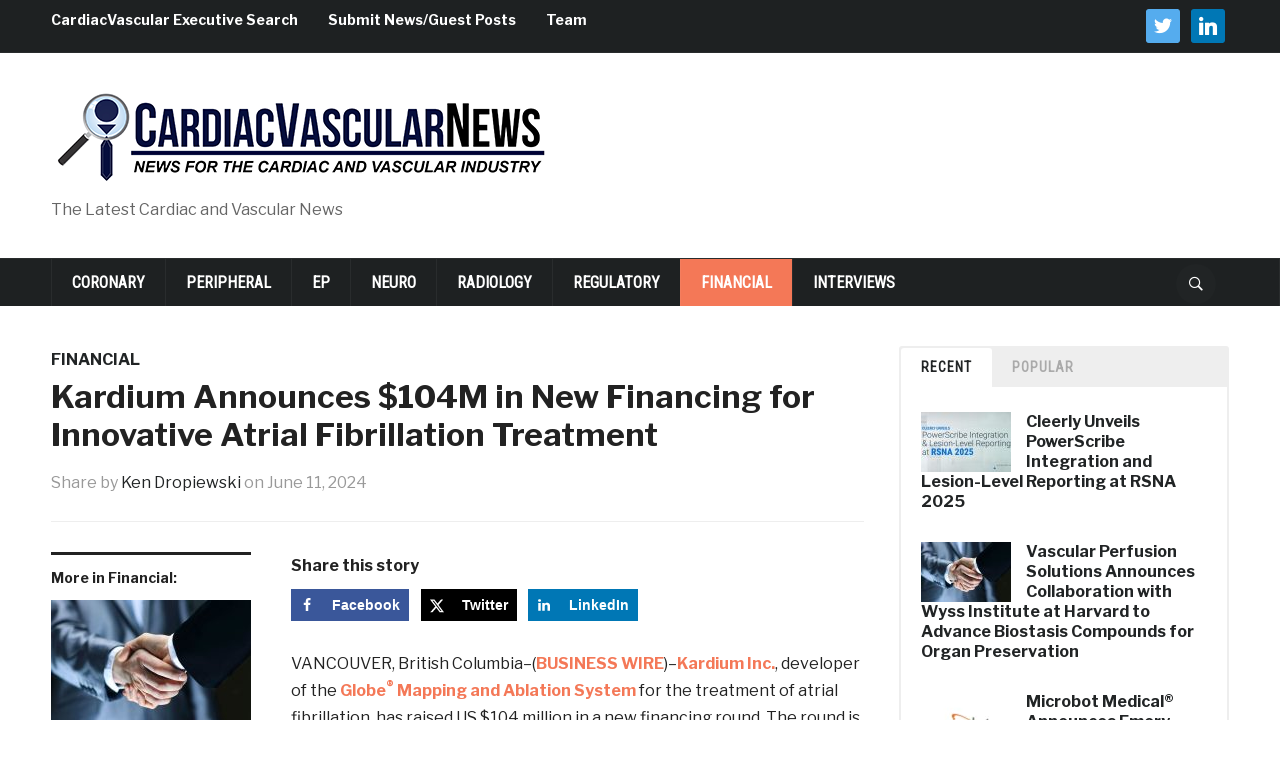

--- FILE ---
content_type: text/html; charset=UTF-8
request_url: https://cardiacvascularnews.com/kardium-announces-104m-in-new-financing-for-innovative-atrial-fibrillation-treatment/
body_size: 21922
content:
<!DOCTYPE html>
<html lang="en-US">
<head>
    <meta charset="UTF-8">
    <meta name="viewport" content="width=device-width, initial-scale=1.0">
    <link rel="profile" href="http://gmpg.org/xfn/11">
    <link rel="pingback" href="https://cardiacvascularnews.com/xmlrpc.php">

    <meta name='robots' content='index, follow, max-image-preview:large, max-snippet:-1, max-video-preview:-1' />
	<style>img:is([sizes="auto" i], [sizes^="auto," i]) { contain-intrinsic-size: 3000px 1500px }</style>
	
	<!-- This site is optimized with the Yoast SEO plugin v26.4 - https://yoast.com/wordpress/plugins/seo/ -->
	<title>Kardium Announces $104M in New Financing for Innovative Atrial Fibrillation Treatment - Cardiac Vascular News</title>
	<meta name="description" content="MedTech and Biotech news in the cardiovascular, cardiac, peripheral, neuro, and interventional radiology segments. Funding, leadership, FDA" />
	<link rel="canonical" href="https://cardiacvascularnews.com/kardium-announces-104m-in-new-financing-for-innovative-atrial-fibrillation-treatment/" />
	<meta name="author" content="Ken Dropiewski" />
	<meta name="twitter:label1" content="Written by" />
	<meta name="twitter:data1" content="Ken Dropiewski" />
	<meta name="twitter:label2" content="Est. reading time" />
	<meta name="twitter:data2" content="2 minutes" />
	<script type="application/ld+json" class="yoast-schema-graph">{"@context":"https://schema.org","@graph":[{"@type":"Article","@id":"https://cardiacvascularnews.com/kardium-announces-104m-in-new-financing-for-innovative-atrial-fibrillation-treatment/#article","isPartOf":{"@id":"https://cardiacvascularnews.com/kardium-announces-104m-in-new-financing-for-innovative-atrial-fibrillation-treatment/"},"author":{"name":"Ken Dropiewski","@id":"https://cardiacvascularnews.com/#/schema/person/e1cd1bd11367d957fa31db1ed73d3f4d"},"headline":"Kardium Announces $104M in New Financing for Innovative Atrial Fibrillation Treatment","datePublished":"2024-06-11T18:26:32+00:00","mainEntityOfPage":{"@id":"https://cardiacvascularnews.com/kardium-announces-104m-in-new-financing-for-innovative-atrial-fibrillation-treatment/"},"wordCount":439,"commentCount":0,"publisher":{"@id":"https://cardiacvascularnews.com/#organization"},"image":{"@id":"https://cardiacvascularnews.com/kardium-announces-104m-in-new-financing-for-innovative-atrial-fibrillation-treatment/#primaryimage"},"thumbnailUrl":"https://cardiacvascularnews.com/wp-content/uploads/2020/06/kardium.png","keywords":["Kardium"],"articleSection":["Financial"],"inLanguage":"en-US","potentialAction":[{"@type":"CommentAction","name":"Comment","target":["https://cardiacvascularnews.com/kardium-announces-104m-in-new-financing-for-innovative-atrial-fibrillation-treatment/#respond"]}]},{"@type":"WebPage","@id":"https://cardiacvascularnews.com/kardium-announces-104m-in-new-financing-for-innovative-atrial-fibrillation-treatment/","url":"https://cardiacvascularnews.com/kardium-announces-104m-in-new-financing-for-innovative-atrial-fibrillation-treatment/","name":"Kardium Announces $104M in New Financing for Innovative Atrial Fibrillation Treatment - Cardiac Vascular News","isPartOf":{"@id":"https://cardiacvascularnews.com/#website"},"primaryImageOfPage":{"@id":"https://cardiacvascularnews.com/kardium-announces-104m-in-new-financing-for-innovative-atrial-fibrillation-treatment/#primaryimage"},"image":{"@id":"https://cardiacvascularnews.com/kardium-announces-104m-in-new-financing-for-innovative-atrial-fibrillation-treatment/#primaryimage"},"thumbnailUrl":"https://cardiacvascularnews.com/wp-content/uploads/2020/06/kardium.png","datePublished":"2024-06-11T18:26:32+00:00","description":"MedTech and Biotech news in the cardiovascular, cardiac, peripheral, neuro, and interventional radiology segments. Funding, leadership, FDA","breadcrumb":{"@id":"https://cardiacvascularnews.com/kardium-announces-104m-in-new-financing-for-innovative-atrial-fibrillation-treatment/#breadcrumb"},"inLanguage":"en-US","potentialAction":[{"@type":"ReadAction","target":["https://cardiacvascularnews.com/kardium-announces-104m-in-new-financing-for-innovative-atrial-fibrillation-treatment/"]}]},{"@type":"ImageObject","inLanguage":"en-US","@id":"https://cardiacvascularnews.com/kardium-announces-104m-in-new-financing-for-innovative-atrial-fibrillation-treatment/#primaryimage","url":"https://cardiacvascularnews.com/wp-content/uploads/2020/06/kardium.png","contentUrl":"https://cardiacvascularnews.com/wp-content/uploads/2020/06/kardium.png","width":350,"height":350},{"@type":"BreadcrumbList","@id":"https://cardiacvascularnews.com/kardium-announces-104m-in-new-financing-for-innovative-atrial-fibrillation-treatment/#breadcrumb","itemListElement":[{"@type":"ListItem","position":1,"name":"Home","item":"https://cardiacvascularnews.com/"},{"@type":"ListItem","position":2,"name":"Kardium Announces $104M in New Financing for Innovative Atrial Fibrillation Treatment"}]},{"@type":"WebSite","@id":"https://cardiacvascularnews.com/#website","url":"https://cardiacvascularnews.com/","name":"Cardiac Vascular News","description":"The Latest Cardiac and Vascular News","publisher":{"@id":"https://cardiacvascularnews.com/#organization"},"alternateName":"CVN","potentialAction":[{"@type":"SearchAction","target":{"@type":"EntryPoint","urlTemplate":"https://cardiacvascularnews.com/?s={search_term_string}"},"query-input":{"@type":"PropertyValueSpecification","valueRequired":true,"valueName":"search_term_string"}}],"inLanguage":"en-US"},{"@type":"Organization","@id":"https://cardiacvascularnews.com/#organization","name":"CardiacVascularNews","alternateName":"CVN","url":"https://cardiacvascularnews.com/","logo":{"@type":"ImageObject","inLanguage":"en-US","@id":"https://cardiacvascularnews.com/#/schema/logo/image/","url":"https://cardiacvascularnews.com/wp-content/uploads/2017/02/CardiacVascularNewsLogo500.png","contentUrl":"https://cardiacvascularnews.com/wp-content/uploads/2017/02/CardiacVascularNewsLogo500.png","width":500,"height":98,"caption":"CardiacVascularNews"},"image":{"@id":"https://cardiacvascularnews.com/#/schema/logo/image/"},"sameAs":["https://x.com/CardiacVascNews","https://www.linkedin.com/company/cardiacvascularnews"]},{"@type":"Person","@id":"https://cardiacvascularnews.com/#/schema/person/e1cd1bd11367d957fa31db1ed73d3f4d","name":"Ken Dropiewski","image":{"@type":"ImageObject","inLanguage":"en-US","@id":"https://cardiacvascularnews.com/#/schema/person/image/","url":"https://secure.gravatar.com/avatar/123be52023c278b897c4c5a82601fefec5302bf11a701977c2ae6c516f82ba3d?s=96&d=mm&r=g","contentUrl":"https://secure.gravatar.com/avatar/123be52023c278b897c4c5a82601fefec5302bf11a701977c2ae6c516f82ba3d?s=96&d=mm&r=g","caption":"Ken Dropiewski"},"description":"Ken has been in the cardiac, vascular, and interventional space for over 20 years. He is a Partner with McDermott + Bull Executive Search, recognized by Forbes as one of the industry's best with offices across North America and in Europe. Ken is hired by innovative cardiovascular device and biotech companies to help build their best teams possible at the executive level. Prior to search, Ken had an award winning commercial career at Boston Scientific and Johnson &amp; Johnson to include such prestigious awards as President's Club, Ring Club, and Grand Awards. dropiewski@mbexec.com","sameAs":["http://www.cardiacvascularnews.com","https://www.linkedin.com/in/kendrop/","https://x.com/KenDropSearch"],"url":"https://cardiacvascularnews.com/author/cardiacvascularnews/"}]}</script>
	<!-- / Yoast SEO plugin. -->


<!-- Hubbub v.1.36.1 https://morehubbub.com/ -->
<meta property="og:locale" content="en_US" />
<meta property="og:type" content="article" />
<meta property="og:title" content="Kardium Announces $104M in New Financing for Innovative Atrial Fibrillation Treatment" />
<meta property="og:description" content="VANCOUVER, British Columbia--(BUSINESS WIRE)--Kardium Inc., developer of the Globe® Mapping and Ablation System for the treatment of atrial fibrillation, has raised US $104 million in a new financing round. The round is led by existing investor Fidelity Management" />
<meta property="og:url" content="https://cardiacvascularnews.com/kardium-announces-104m-in-new-financing-for-innovative-atrial-fibrillation-treatment/" />
<meta property="og:site_name" content="Cardiac Vascular News" />
<meta property="og:updated_time" content="2024-06-11T12:26:32+00:00" />
<meta property="article:published_time" content="2024-06-11T12:26:32+00:00" />
<meta property="article:modified_time" content="2024-06-11T12:26:32+00:00" />
<meta name="twitter:card" content="summary_large_image" />
<meta name="twitter:title" content="Kardium Announces $104M in New Financing for Innovative Atrial Fibrillation Treatment" />
<meta name="twitter:description" content="VANCOUVER, British Columbia--(BUSINESS WIRE)--Kardium Inc., developer of the Globe® Mapping and Ablation System for the treatment of atrial fibrillation, has raised US $104 million in a new financing round. The round is led by existing investor Fidelity Management" />
<meta class="flipboard-article" content="VANCOUVER, British Columbia--(BUSINESS WIRE)--Kardium Inc., developer of the Globe® Mapping and Ablation System for the treatment of atrial fibrillation, has raised US $104 million in a new financing round. The round is led by existing investor Fidelity Management" />
<meta property="og:image" content="https://cardiacvascularnews.com/wp-content/uploads/2020/06/kardium.png" />
<meta name="twitter:image" content="https://cardiacvascularnews.com/wp-content/uploads/2020/06/kardium.png" />
<meta property="og:image:width" content="350" />
<meta property="og:image:height" content="350" />
<meta name="twitter:creator" content="@KenDropSearch" />
<!-- Hubbub v.1.36.1 https://morehubbub.com/ -->
<link rel='dns-prefetch' href='//secure.gravatar.com' />
<link rel='dns-prefetch' href='//stats.wp.com' />
<link rel='dns-prefetch' href='//fonts.googleapis.com' />
<link rel='dns-prefetch' href='//v0.wordpress.com' />
<link rel='preconnect' href='//c0.wp.com' />
<link rel="alternate" type="application/rss+xml" title="Cardiac Vascular News &raquo; Feed" href="https://cardiacvascularnews.com/feed/" />
<link rel="alternate" type="application/rss+xml" title="Cardiac Vascular News &raquo; Comments Feed" href="https://cardiacvascularnews.com/comments/feed/" />
<link rel="alternate" type="application/rss+xml" title="Cardiac Vascular News &raquo; Kardium Announces $104M in New Financing for Innovative Atrial Fibrillation Treatment Comments Feed" href="https://cardiacvascularnews.com/kardium-announces-104m-in-new-financing-for-innovative-atrial-fibrillation-treatment/feed/" />
		<!-- This site uses the Google Analytics by MonsterInsights plugin v9.10.0 - Using Analytics tracking - https://www.monsterinsights.com/ -->
							<script src="//www.googletagmanager.com/gtag/js?id=G-NZXV3LPTC2"  data-cfasync="false" data-wpfc-render="false" type="text/javascript" async></script>
			<script data-cfasync="false" data-wpfc-render="false" type="text/javascript">
				var mi_version = '9.10.0';
				var mi_track_user = true;
				var mi_no_track_reason = '';
								var MonsterInsightsDefaultLocations = {"page_location":"https:\/\/cardiacvascularnews.com\/kardium-announces-104m-in-new-financing-for-innovative-atrial-fibrillation-treatment\/"};
								if ( typeof MonsterInsightsPrivacyGuardFilter === 'function' ) {
					var MonsterInsightsLocations = (typeof MonsterInsightsExcludeQuery === 'object') ? MonsterInsightsPrivacyGuardFilter( MonsterInsightsExcludeQuery ) : MonsterInsightsPrivacyGuardFilter( MonsterInsightsDefaultLocations );
				} else {
					var MonsterInsightsLocations = (typeof MonsterInsightsExcludeQuery === 'object') ? MonsterInsightsExcludeQuery : MonsterInsightsDefaultLocations;
				}

								var disableStrs = [
										'ga-disable-G-NZXV3LPTC2',
									];

				/* Function to detect opted out users */
				function __gtagTrackerIsOptedOut() {
					for (var index = 0; index < disableStrs.length; index++) {
						if (document.cookie.indexOf(disableStrs[index] + '=true') > -1) {
							return true;
						}
					}

					return false;
				}

				/* Disable tracking if the opt-out cookie exists. */
				if (__gtagTrackerIsOptedOut()) {
					for (var index = 0; index < disableStrs.length; index++) {
						window[disableStrs[index]] = true;
					}
				}

				/* Opt-out function */
				function __gtagTrackerOptout() {
					for (var index = 0; index < disableStrs.length; index++) {
						document.cookie = disableStrs[index] + '=true; expires=Thu, 31 Dec 2099 23:59:59 UTC; path=/';
						window[disableStrs[index]] = true;
					}
				}

				if ('undefined' === typeof gaOptout) {
					function gaOptout() {
						__gtagTrackerOptout();
					}
				}
								window.dataLayer = window.dataLayer || [];

				window.MonsterInsightsDualTracker = {
					helpers: {},
					trackers: {},
				};
				if (mi_track_user) {
					function __gtagDataLayer() {
						dataLayer.push(arguments);
					}

					function __gtagTracker(type, name, parameters) {
						if (!parameters) {
							parameters = {};
						}

						if (parameters.send_to) {
							__gtagDataLayer.apply(null, arguments);
							return;
						}

						if (type === 'event') {
														parameters.send_to = monsterinsights_frontend.v4_id;
							var hookName = name;
							if (typeof parameters['event_category'] !== 'undefined') {
								hookName = parameters['event_category'] + ':' + name;
							}

							if (typeof MonsterInsightsDualTracker.trackers[hookName] !== 'undefined') {
								MonsterInsightsDualTracker.trackers[hookName](parameters);
							} else {
								__gtagDataLayer('event', name, parameters);
							}
							
						} else {
							__gtagDataLayer.apply(null, arguments);
						}
					}

					__gtagTracker('js', new Date());
					__gtagTracker('set', {
						'developer_id.dZGIzZG': true,
											});
					if ( MonsterInsightsLocations.page_location ) {
						__gtagTracker('set', MonsterInsightsLocations);
					}
										__gtagTracker('config', 'G-NZXV3LPTC2', {"forceSSL":"true","link_attribution":"true"} );
										window.gtag = __gtagTracker;										(function () {
						/* https://developers.google.com/analytics/devguides/collection/analyticsjs/ */
						/* ga and __gaTracker compatibility shim. */
						var noopfn = function () {
							return null;
						};
						var newtracker = function () {
							return new Tracker();
						};
						var Tracker = function () {
							return null;
						};
						var p = Tracker.prototype;
						p.get = noopfn;
						p.set = noopfn;
						p.send = function () {
							var args = Array.prototype.slice.call(arguments);
							args.unshift('send');
							__gaTracker.apply(null, args);
						};
						var __gaTracker = function () {
							var len = arguments.length;
							if (len === 0) {
								return;
							}
							var f = arguments[len - 1];
							if (typeof f !== 'object' || f === null || typeof f.hitCallback !== 'function') {
								if ('send' === arguments[0]) {
									var hitConverted, hitObject = false, action;
									if ('event' === arguments[1]) {
										if ('undefined' !== typeof arguments[3]) {
											hitObject = {
												'eventAction': arguments[3],
												'eventCategory': arguments[2],
												'eventLabel': arguments[4],
												'value': arguments[5] ? arguments[5] : 1,
											}
										}
									}
									if ('pageview' === arguments[1]) {
										if ('undefined' !== typeof arguments[2]) {
											hitObject = {
												'eventAction': 'page_view',
												'page_path': arguments[2],
											}
										}
									}
									if (typeof arguments[2] === 'object') {
										hitObject = arguments[2];
									}
									if (typeof arguments[5] === 'object') {
										Object.assign(hitObject, arguments[5]);
									}
									if ('undefined' !== typeof arguments[1].hitType) {
										hitObject = arguments[1];
										if ('pageview' === hitObject.hitType) {
											hitObject.eventAction = 'page_view';
										}
									}
									if (hitObject) {
										action = 'timing' === arguments[1].hitType ? 'timing_complete' : hitObject.eventAction;
										hitConverted = mapArgs(hitObject);
										__gtagTracker('event', action, hitConverted);
									}
								}
								return;
							}

							function mapArgs(args) {
								var arg, hit = {};
								var gaMap = {
									'eventCategory': 'event_category',
									'eventAction': 'event_action',
									'eventLabel': 'event_label',
									'eventValue': 'event_value',
									'nonInteraction': 'non_interaction',
									'timingCategory': 'event_category',
									'timingVar': 'name',
									'timingValue': 'value',
									'timingLabel': 'event_label',
									'page': 'page_path',
									'location': 'page_location',
									'title': 'page_title',
									'referrer' : 'page_referrer',
								};
								for (arg in args) {
																		if (!(!args.hasOwnProperty(arg) || !gaMap.hasOwnProperty(arg))) {
										hit[gaMap[arg]] = args[arg];
									} else {
										hit[arg] = args[arg];
									}
								}
								return hit;
							}

							try {
								f.hitCallback();
							} catch (ex) {
							}
						};
						__gaTracker.create = newtracker;
						__gaTracker.getByName = newtracker;
						__gaTracker.getAll = function () {
							return [];
						};
						__gaTracker.remove = noopfn;
						__gaTracker.loaded = true;
						window['__gaTracker'] = __gaTracker;
					})();
									} else {
										console.log("");
					(function () {
						function __gtagTracker() {
							return null;
						}

						window['__gtagTracker'] = __gtagTracker;
						window['gtag'] = __gtagTracker;
					})();
									}
			</script>
							<!-- / Google Analytics by MonsterInsights -->
		<script type="text/javascript">
/* <![CDATA[ */
window._wpemojiSettings = {"baseUrl":"https:\/\/s.w.org\/images\/core\/emoji\/16.0.1\/72x72\/","ext":".png","svgUrl":"https:\/\/s.w.org\/images\/core\/emoji\/16.0.1\/svg\/","svgExt":".svg","source":{"concatemoji":"https:\/\/cardiacvascularnews.com\/wp-includes\/js\/wp-emoji-release.min.js?ver=6.8.3"}};
/*! This file is auto-generated */
!function(s,n){var o,i,e;function c(e){try{var t={supportTests:e,timestamp:(new Date).valueOf()};sessionStorage.setItem(o,JSON.stringify(t))}catch(e){}}function p(e,t,n){e.clearRect(0,0,e.canvas.width,e.canvas.height),e.fillText(t,0,0);var t=new Uint32Array(e.getImageData(0,0,e.canvas.width,e.canvas.height).data),a=(e.clearRect(0,0,e.canvas.width,e.canvas.height),e.fillText(n,0,0),new Uint32Array(e.getImageData(0,0,e.canvas.width,e.canvas.height).data));return t.every(function(e,t){return e===a[t]})}function u(e,t){e.clearRect(0,0,e.canvas.width,e.canvas.height),e.fillText(t,0,0);for(var n=e.getImageData(16,16,1,1),a=0;a<n.data.length;a++)if(0!==n.data[a])return!1;return!0}function f(e,t,n,a){switch(t){case"flag":return n(e,"\ud83c\udff3\ufe0f\u200d\u26a7\ufe0f","\ud83c\udff3\ufe0f\u200b\u26a7\ufe0f")?!1:!n(e,"\ud83c\udde8\ud83c\uddf6","\ud83c\udde8\u200b\ud83c\uddf6")&&!n(e,"\ud83c\udff4\udb40\udc67\udb40\udc62\udb40\udc65\udb40\udc6e\udb40\udc67\udb40\udc7f","\ud83c\udff4\u200b\udb40\udc67\u200b\udb40\udc62\u200b\udb40\udc65\u200b\udb40\udc6e\u200b\udb40\udc67\u200b\udb40\udc7f");case"emoji":return!a(e,"\ud83e\udedf")}return!1}function g(e,t,n,a){var r="undefined"!=typeof WorkerGlobalScope&&self instanceof WorkerGlobalScope?new OffscreenCanvas(300,150):s.createElement("canvas"),o=r.getContext("2d",{willReadFrequently:!0}),i=(o.textBaseline="top",o.font="600 32px Arial",{});return e.forEach(function(e){i[e]=t(o,e,n,a)}),i}function t(e){var t=s.createElement("script");t.src=e,t.defer=!0,s.head.appendChild(t)}"undefined"!=typeof Promise&&(o="wpEmojiSettingsSupports",i=["flag","emoji"],n.supports={everything:!0,everythingExceptFlag:!0},e=new Promise(function(e){s.addEventListener("DOMContentLoaded",e,{once:!0})}),new Promise(function(t){var n=function(){try{var e=JSON.parse(sessionStorage.getItem(o));if("object"==typeof e&&"number"==typeof e.timestamp&&(new Date).valueOf()<e.timestamp+604800&&"object"==typeof e.supportTests)return e.supportTests}catch(e){}return null}();if(!n){if("undefined"!=typeof Worker&&"undefined"!=typeof OffscreenCanvas&&"undefined"!=typeof URL&&URL.createObjectURL&&"undefined"!=typeof Blob)try{var e="postMessage("+g.toString()+"("+[JSON.stringify(i),f.toString(),p.toString(),u.toString()].join(",")+"));",a=new Blob([e],{type:"text/javascript"}),r=new Worker(URL.createObjectURL(a),{name:"wpTestEmojiSupports"});return void(r.onmessage=function(e){c(n=e.data),r.terminate(),t(n)})}catch(e){}c(n=g(i,f,p,u))}t(n)}).then(function(e){for(var t in e)n.supports[t]=e[t],n.supports.everything=n.supports.everything&&n.supports[t],"flag"!==t&&(n.supports.everythingExceptFlag=n.supports.everythingExceptFlag&&n.supports[t]);n.supports.everythingExceptFlag=n.supports.everythingExceptFlag&&!n.supports.flag,n.DOMReady=!1,n.readyCallback=function(){n.DOMReady=!0}}).then(function(){return e}).then(function(){var e;n.supports.everything||(n.readyCallback(),(e=n.source||{}).concatemoji?t(e.concatemoji):e.wpemoji&&e.twemoji&&(t(e.twemoji),t(e.wpemoji)))}))}((window,document),window._wpemojiSettings);
/* ]]> */
</script>
<link rel='stylesheet' id='ai1ec_style-css' href='//cardiacvascularnews.com/wp-content/plugins/all-in-one-event-calendar/public/themes-ai1ec/vortex/css/ai1ec_parsed_css.css?ver=3.0.0' type='text/css' media='all' />
<link rel='stylesheet' id='wpra-lightbox-css' href='https://cardiacvascularnews.com/wp-content/plugins/wp-rss-aggregator/core/css/jquery-colorbox.css?ver=1.4.33' type='text/css' media='all' />
<style id='wp-emoji-styles-inline-css' type='text/css'>

	img.wp-smiley, img.emoji {
		display: inline !important;
		border: none !important;
		box-shadow: none !important;
		height: 1em !important;
		width: 1em !important;
		margin: 0 0.07em !important;
		vertical-align: -0.1em !important;
		background: none !important;
		padding: 0 !important;
	}
</style>
<link rel='stylesheet' id='wp-block-library-css' href='https://c0.wp.com/c/6.8.3/wp-includes/css/dist/block-library/style.min.css' type='text/css' media='all' />
<link rel='stylesheet' id='swiper-css-css' href='https://cardiacvascularnews.com/wp-content/plugins/instagram-widget-by-wpzoom/dist/styles/library/swiper.css?ver=7.4.1' type='text/css' media='all' />
<link rel='stylesheet' id='dashicons-css' href='https://c0.wp.com/c/6.8.3/wp-includes/css/dashicons.min.css' type='text/css' media='all' />
<link rel='stylesheet' id='magnific-popup-css' href='https://cardiacvascularnews.com/wp-content/plugins/instagram-widget-by-wpzoom/dist/styles/library/magnific-popup.css?ver=2.2.8' type='text/css' media='all' />
<link rel='stylesheet' id='wpz-insta_block-frontend-style-css' href='https://cardiacvascularnews.com/wp-content/plugins/instagram-widget-by-wpzoom/dist/styles/frontend/index.css?ver=css-08583cdecf4e' type='text/css' media='all' />
<style id='classic-theme-styles-inline-css' type='text/css'>
/*! This file is auto-generated */
.wp-block-button__link{color:#fff;background-color:#32373c;border-radius:9999px;box-shadow:none;text-decoration:none;padding:calc(.667em + 2px) calc(1.333em + 2px);font-size:1.125em}.wp-block-file__button{background:#32373c;color:#fff;text-decoration:none}
</style>
<link rel='stylesheet' id='wpzoom-social-icons-block-style-css' href='https://cardiacvascularnews.com/wp-content/plugins/social-icons-widget-by-wpzoom/block/dist/style-wpzoom-social-icons.css?ver=4.5.2' type='text/css' media='all' />
<link rel='stylesheet' id='wpra-displays-css' href='https://cardiacvascularnews.com/wp-content/plugins/wp-rss-aggregator/core/css/displays.css?ver=5.0.7' type='text/css' media='all' />
<link rel='stylesheet' id='wpra-et-layout-css-css' href='https://cardiacvascularnews.com/wp-content/plugins/wp-rss-aggregator-premium//basic/css/et-layout.css?ver=5.0.7' type='text/css' media='all' />
<link rel='stylesheet' id='wpra-grid-layout-css-css' href='https://cardiacvascularnews.com/wp-content/plugins/wp-rss-aggregator-premium//basic/css/grid-layout.css?ver=5.0.7' type='text/css' media='all' />
<link rel='stylesheet' id='mediaelement-css' href='https://c0.wp.com/c/6.8.3/wp-includes/js/mediaelement/mediaelementplayer-legacy.min.css' type='text/css' media='all' />
<link rel='stylesheet' id='wp-mediaelement-css' href='https://c0.wp.com/c/6.8.3/wp-includes/js/mediaelement/wp-mediaelement.min.css' type='text/css' media='all' />
<style id='jetpack-sharing-buttons-style-inline-css' type='text/css'>
.jetpack-sharing-buttons__services-list{display:flex;flex-direction:row;flex-wrap:wrap;gap:0;list-style-type:none;margin:5px;padding:0}.jetpack-sharing-buttons__services-list.has-small-icon-size{font-size:12px}.jetpack-sharing-buttons__services-list.has-normal-icon-size{font-size:16px}.jetpack-sharing-buttons__services-list.has-large-icon-size{font-size:24px}.jetpack-sharing-buttons__services-list.has-huge-icon-size{font-size:36px}@media print{.jetpack-sharing-buttons__services-list{display:none!important}}.editor-styles-wrapper .wp-block-jetpack-sharing-buttons{gap:0;padding-inline-start:0}ul.jetpack-sharing-buttons__services-list.has-background{padding:1.25em 2.375em}
</style>
<style id='global-styles-inline-css' type='text/css'>
:root{--wp--preset--aspect-ratio--square: 1;--wp--preset--aspect-ratio--4-3: 4/3;--wp--preset--aspect-ratio--3-4: 3/4;--wp--preset--aspect-ratio--3-2: 3/2;--wp--preset--aspect-ratio--2-3: 2/3;--wp--preset--aspect-ratio--16-9: 16/9;--wp--preset--aspect-ratio--9-16: 9/16;--wp--preset--color--black: #000000;--wp--preset--color--cyan-bluish-gray: #abb8c3;--wp--preset--color--white: #ffffff;--wp--preset--color--pale-pink: #f78da7;--wp--preset--color--vivid-red: #cf2e2e;--wp--preset--color--luminous-vivid-orange: #ff6900;--wp--preset--color--luminous-vivid-amber: #fcb900;--wp--preset--color--light-green-cyan: #7bdcb5;--wp--preset--color--vivid-green-cyan: #00d084;--wp--preset--color--pale-cyan-blue: #8ed1fc;--wp--preset--color--vivid-cyan-blue: #0693e3;--wp--preset--color--vivid-purple: #9b51e0;--wp--preset--gradient--vivid-cyan-blue-to-vivid-purple: linear-gradient(135deg,rgba(6,147,227,1) 0%,rgb(155,81,224) 100%);--wp--preset--gradient--light-green-cyan-to-vivid-green-cyan: linear-gradient(135deg,rgb(122,220,180) 0%,rgb(0,208,130) 100%);--wp--preset--gradient--luminous-vivid-amber-to-luminous-vivid-orange: linear-gradient(135deg,rgba(252,185,0,1) 0%,rgba(255,105,0,1) 100%);--wp--preset--gradient--luminous-vivid-orange-to-vivid-red: linear-gradient(135deg,rgba(255,105,0,1) 0%,rgb(207,46,46) 100%);--wp--preset--gradient--very-light-gray-to-cyan-bluish-gray: linear-gradient(135deg,rgb(238,238,238) 0%,rgb(169,184,195) 100%);--wp--preset--gradient--cool-to-warm-spectrum: linear-gradient(135deg,rgb(74,234,220) 0%,rgb(151,120,209) 20%,rgb(207,42,186) 40%,rgb(238,44,130) 60%,rgb(251,105,98) 80%,rgb(254,248,76) 100%);--wp--preset--gradient--blush-light-purple: linear-gradient(135deg,rgb(255,206,236) 0%,rgb(152,150,240) 100%);--wp--preset--gradient--blush-bordeaux: linear-gradient(135deg,rgb(254,205,165) 0%,rgb(254,45,45) 50%,rgb(107,0,62) 100%);--wp--preset--gradient--luminous-dusk: linear-gradient(135deg,rgb(255,203,112) 0%,rgb(199,81,192) 50%,rgb(65,88,208) 100%);--wp--preset--gradient--pale-ocean: linear-gradient(135deg,rgb(255,245,203) 0%,rgb(182,227,212) 50%,rgb(51,167,181) 100%);--wp--preset--gradient--electric-grass: linear-gradient(135deg,rgb(202,248,128) 0%,rgb(113,206,126) 100%);--wp--preset--gradient--midnight: linear-gradient(135deg,rgb(2,3,129) 0%,rgb(40,116,252) 100%);--wp--preset--font-size--small: 13px;--wp--preset--font-size--medium: 20px;--wp--preset--font-size--large: 36px;--wp--preset--font-size--x-large: 42px;--wp--preset--spacing--20: 0.44rem;--wp--preset--spacing--30: 0.67rem;--wp--preset--spacing--40: 1rem;--wp--preset--spacing--50: 1.5rem;--wp--preset--spacing--60: 2.25rem;--wp--preset--spacing--70: 3.38rem;--wp--preset--spacing--80: 5.06rem;--wp--preset--shadow--natural: 6px 6px 9px rgba(0, 0, 0, 0.2);--wp--preset--shadow--deep: 12px 12px 50px rgba(0, 0, 0, 0.4);--wp--preset--shadow--sharp: 6px 6px 0px rgba(0, 0, 0, 0.2);--wp--preset--shadow--outlined: 6px 6px 0px -3px rgba(255, 255, 255, 1), 6px 6px rgba(0, 0, 0, 1);--wp--preset--shadow--crisp: 6px 6px 0px rgba(0, 0, 0, 1);}:where(.is-layout-flex){gap: 0.5em;}:where(.is-layout-grid){gap: 0.5em;}body .is-layout-flex{display: flex;}.is-layout-flex{flex-wrap: wrap;align-items: center;}.is-layout-flex > :is(*, div){margin: 0;}body .is-layout-grid{display: grid;}.is-layout-grid > :is(*, div){margin: 0;}:where(.wp-block-columns.is-layout-flex){gap: 2em;}:where(.wp-block-columns.is-layout-grid){gap: 2em;}:where(.wp-block-post-template.is-layout-flex){gap: 1.25em;}:where(.wp-block-post-template.is-layout-grid){gap: 1.25em;}.has-black-color{color: var(--wp--preset--color--black) !important;}.has-cyan-bluish-gray-color{color: var(--wp--preset--color--cyan-bluish-gray) !important;}.has-white-color{color: var(--wp--preset--color--white) !important;}.has-pale-pink-color{color: var(--wp--preset--color--pale-pink) !important;}.has-vivid-red-color{color: var(--wp--preset--color--vivid-red) !important;}.has-luminous-vivid-orange-color{color: var(--wp--preset--color--luminous-vivid-orange) !important;}.has-luminous-vivid-amber-color{color: var(--wp--preset--color--luminous-vivid-amber) !important;}.has-light-green-cyan-color{color: var(--wp--preset--color--light-green-cyan) !important;}.has-vivid-green-cyan-color{color: var(--wp--preset--color--vivid-green-cyan) !important;}.has-pale-cyan-blue-color{color: var(--wp--preset--color--pale-cyan-blue) !important;}.has-vivid-cyan-blue-color{color: var(--wp--preset--color--vivid-cyan-blue) !important;}.has-vivid-purple-color{color: var(--wp--preset--color--vivid-purple) !important;}.has-black-background-color{background-color: var(--wp--preset--color--black) !important;}.has-cyan-bluish-gray-background-color{background-color: var(--wp--preset--color--cyan-bluish-gray) !important;}.has-white-background-color{background-color: var(--wp--preset--color--white) !important;}.has-pale-pink-background-color{background-color: var(--wp--preset--color--pale-pink) !important;}.has-vivid-red-background-color{background-color: var(--wp--preset--color--vivid-red) !important;}.has-luminous-vivid-orange-background-color{background-color: var(--wp--preset--color--luminous-vivid-orange) !important;}.has-luminous-vivid-amber-background-color{background-color: var(--wp--preset--color--luminous-vivid-amber) !important;}.has-light-green-cyan-background-color{background-color: var(--wp--preset--color--light-green-cyan) !important;}.has-vivid-green-cyan-background-color{background-color: var(--wp--preset--color--vivid-green-cyan) !important;}.has-pale-cyan-blue-background-color{background-color: var(--wp--preset--color--pale-cyan-blue) !important;}.has-vivid-cyan-blue-background-color{background-color: var(--wp--preset--color--vivid-cyan-blue) !important;}.has-vivid-purple-background-color{background-color: var(--wp--preset--color--vivid-purple) !important;}.has-black-border-color{border-color: var(--wp--preset--color--black) !important;}.has-cyan-bluish-gray-border-color{border-color: var(--wp--preset--color--cyan-bluish-gray) !important;}.has-white-border-color{border-color: var(--wp--preset--color--white) !important;}.has-pale-pink-border-color{border-color: var(--wp--preset--color--pale-pink) !important;}.has-vivid-red-border-color{border-color: var(--wp--preset--color--vivid-red) !important;}.has-luminous-vivid-orange-border-color{border-color: var(--wp--preset--color--luminous-vivid-orange) !important;}.has-luminous-vivid-amber-border-color{border-color: var(--wp--preset--color--luminous-vivid-amber) !important;}.has-light-green-cyan-border-color{border-color: var(--wp--preset--color--light-green-cyan) !important;}.has-vivid-green-cyan-border-color{border-color: var(--wp--preset--color--vivid-green-cyan) !important;}.has-pale-cyan-blue-border-color{border-color: var(--wp--preset--color--pale-cyan-blue) !important;}.has-vivid-cyan-blue-border-color{border-color: var(--wp--preset--color--vivid-cyan-blue) !important;}.has-vivid-purple-border-color{border-color: var(--wp--preset--color--vivid-purple) !important;}.has-vivid-cyan-blue-to-vivid-purple-gradient-background{background: var(--wp--preset--gradient--vivid-cyan-blue-to-vivid-purple) !important;}.has-light-green-cyan-to-vivid-green-cyan-gradient-background{background: var(--wp--preset--gradient--light-green-cyan-to-vivid-green-cyan) !important;}.has-luminous-vivid-amber-to-luminous-vivid-orange-gradient-background{background: var(--wp--preset--gradient--luminous-vivid-amber-to-luminous-vivid-orange) !important;}.has-luminous-vivid-orange-to-vivid-red-gradient-background{background: var(--wp--preset--gradient--luminous-vivid-orange-to-vivid-red) !important;}.has-very-light-gray-to-cyan-bluish-gray-gradient-background{background: var(--wp--preset--gradient--very-light-gray-to-cyan-bluish-gray) !important;}.has-cool-to-warm-spectrum-gradient-background{background: var(--wp--preset--gradient--cool-to-warm-spectrum) !important;}.has-blush-light-purple-gradient-background{background: var(--wp--preset--gradient--blush-light-purple) !important;}.has-blush-bordeaux-gradient-background{background: var(--wp--preset--gradient--blush-bordeaux) !important;}.has-luminous-dusk-gradient-background{background: var(--wp--preset--gradient--luminous-dusk) !important;}.has-pale-ocean-gradient-background{background: var(--wp--preset--gradient--pale-ocean) !important;}.has-electric-grass-gradient-background{background: var(--wp--preset--gradient--electric-grass) !important;}.has-midnight-gradient-background{background: var(--wp--preset--gradient--midnight) !important;}.has-small-font-size{font-size: var(--wp--preset--font-size--small) !important;}.has-medium-font-size{font-size: var(--wp--preset--font-size--medium) !important;}.has-large-font-size{font-size: var(--wp--preset--font-size--large) !important;}.has-x-large-font-size{font-size: var(--wp--preset--font-size--x-large) !important;}
:where(.wp-block-post-template.is-layout-flex){gap: 1.25em;}:where(.wp-block-post-template.is-layout-grid){gap: 1.25em;}
:where(.wp-block-columns.is-layout-flex){gap: 2em;}:where(.wp-block-columns.is-layout-grid){gap: 2em;}
:root :where(.wp-block-pullquote){font-size: 1.5em;line-height: 1.6;}
</style>
<link rel='stylesheet' id='zoom-theme-utils-css-css' href='https://cardiacvascularnews.com/wp-content/themes/domino/functions/wpzoom/assets/css/theme-utils.css?ver=6.8.3' type='text/css' media='all' />
<link rel='stylesheet' id='domino-google-fonts-css' href='https://fonts.googleapis.com/css?family=Libre+Franklin%3Aregular%2C700%2C700i%2Citalic%7CRoboto+Condensed&#038;display=swap&#038;ver=6.8.3' type='text/css' media='all' />
<link rel='stylesheet' id='domino-style-css' href='https://cardiacvascularnews.com/wp-content/themes/domino/style.css?ver=2.0.25' type='text/css' media='all' />
<link rel='stylesheet' id='media-queries-css' href='https://cardiacvascularnews.com/wp-content/themes/domino/css/media-queries.css?ver=2.0.25' type='text/css' media='all' />
<link rel='stylesheet' id='domino-style-color-default-css' href='https://cardiacvascularnews.com/wp-content/themes/domino/styles/default.css?ver=2.0.25' type='text/css' media='all' />
<link rel='stylesheet' id='dpsp-frontend-style-pro-css' href='https://cardiacvascularnews.com/wp-content/plugins/social-pug/assets/dist/style-frontend-pro.css?ver=1.36.1' type='text/css' media='all' />
<style id='dpsp-frontend-style-pro-inline-css' type='text/css'>

				@media screen and ( max-width : 720px ) {
					.dpsp-content-wrapper.dpsp-hide-on-mobile,
					.dpsp-share-text.dpsp-hide-on-mobile {
						display: none;
					}
					.dpsp-has-spacing .dpsp-networks-btns-wrapper li {
						margin:0 2% 10px 0;
					}
					.dpsp-network-btn.dpsp-has-label:not(.dpsp-has-count) {
						max-height: 40px;
						padding: 0;
						justify-content: center;
					}
					.dpsp-content-wrapper.dpsp-size-small .dpsp-network-btn.dpsp-has-label:not(.dpsp-has-count){
						max-height: 32px;
					}
					.dpsp-content-wrapper.dpsp-size-large .dpsp-network-btn.dpsp-has-label:not(.dpsp-has-count){
						max-height: 46px;
					}
				}
			
</style>
<link rel='stylesheet' id='wpzoom-social-icons-socicon-css' href='https://cardiacvascularnews.com/wp-content/plugins/social-icons-widget-by-wpzoom/assets/css/wpzoom-socicon.css?ver=1762792801' type='text/css' media='all' />
<link rel='stylesheet' id='wpzoom-social-icons-genericons-css' href='https://cardiacvascularnews.com/wp-content/plugins/social-icons-widget-by-wpzoom/assets/css/genericons.css?ver=1762792801' type='text/css' media='all' />
<link rel='stylesheet' id='wpzoom-social-icons-academicons-css' href='https://cardiacvascularnews.com/wp-content/plugins/social-icons-widget-by-wpzoom/assets/css/academicons.min.css?ver=1762792801' type='text/css' media='all' />
<link rel='stylesheet' id='wpzoom-social-icons-font-awesome-3-css' href='https://cardiacvascularnews.com/wp-content/plugins/social-icons-widget-by-wpzoom/assets/css/font-awesome-3.min.css?ver=1762792801' type='text/css' media='all' />
<link rel='stylesheet' id='wpzoom-social-icons-styles-css' href='https://cardiacvascularnews.com/wp-content/plugins/social-icons-widget-by-wpzoom/assets/css/wpzoom-social-icons-styles.css?ver=1762792801' type='text/css' media='all' />
<link rel='stylesheet' id='newsletter-css' href='https://cardiacvascularnews.com/wp-content/plugins/newsletter/style.css?ver=9.0.8' type='text/css' media='all' />
<link rel='stylesheet' id='newsletter-leads-css' href='https://cardiacvascularnews.com/wp-content/plugins/newsletter-leads/css/leads.css?ver=1.6.2' type='text/css' media='all' />
<style id='newsletter-leads-inline-css' type='text/css'>
#tnp-modal-content {
    height: auto;
    width: 500px;
    background-color: #5197d5 !important;
    background-image: none;
    background-repeat: no-repeat;
    background-size: cover;
    color: #ffffff;
}

#tnp-modal-body {
    color: #ffffff;
}

#tnp-modal-body .tnp-privacy-field {
    color: #ffffff;
}

#tnp-modal-body .tnp-privacy-field label a {
    color: #ffffff;
}

#tnp-modal-content input.tnp-submit {
    background-color: #55ab68;
    border: none;
    background-image: none;
    color: #fff;
    cursor: pointer;
}

</style>
<link rel='stylesheet' id='wzslider-css' href='https://cardiacvascularnews.com/wp-content/plugins/wpzoom-shortcodes/assets/css/wzslider.css?ver=6.8.3' type='text/css' media='all' />
<link rel='stylesheet' id='wpz-shortcodes-css' href='https://cardiacvascularnews.com/wp-content/plugins/wpzoom-shortcodes/assets/css/shortcodes.css?ver=6.8.3' type='text/css' media='all' />
<link rel='stylesheet' id='zoom-font-awesome-css' href='https://cardiacvascularnews.com/wp-content/plugins/wpzoom-shortcodes/assets/css/font-awesome.min.css?ver=6.8.3' type='text/css' media='all' />
<link rel='preload' as='font'  id='wpzoom-social-icons-font-academicons-woff2-css' href='https://cardiacvascularnews.com/wp-content/plugins/social-icons-widget-by-wpzoom/assets/font/academicons.woff2?v=1.9.2'  type='font/woff2' crossorigin />
<link rel='preload' as='font'  id='wpzoom-social-icons-font-fontawesome-3-woff2-css' href='https://cardiacvascularnews.com/wp-content/plugins/social-icons-widget-by-wpzoom/assets/font/fontawesome-webfont.woff2?v=4.7.0'  type='font/woff2' crossorigin />
<link rel='preload' as='font'  id='wpzoom-social-icons-font-genericons-woff-css' href='https://cardiacvascularnews.com/wp-content/plugins/social-icons-widget-by-wpzoom/assets/font/Genericons.woff'  type='font/woff' crossorigin />
<link rel='preload' as='font'  id='wpzoom-social-icons-font-socicon-woff2-css' href='https://cardiacvascularnews.com/wp-content/plugins/social-icons-widget-by-wpzoom/assets/font/socicon.woff2?v=4.5.2'  type='font/woff2' crossorigin />
<script type="text/javascript" src="https://cardiacvascularnews.com/wp-content/plugins/google-analytics-for-wordpress/assets/js/frontend-gtag.min.js?ver=9.10.0" id="monsterinsights-frontend-script-js" async="async" data-wp-strategy="async"></script>
<script data-cfasync="false" data-wpfc-render="false" type="text/javascript" id='monsterinsights-frontend-script-js-extra'>/* <![CDATA[ */
var monsterinsights_frontend = {"js_events_tracking":"true","download_extensions":"doc,pdf,ppt,zip,xls,docx,pptx,xlsx","inbound_paths":"[{\"path\":\"\\\/go\\\/\",\"label\":\"affiliate\"},{\"path\":\"\\\/recommend\\\/\",\"label\":\"affiliate\"}]","home_url":"https:\/\/cardiacvascularnews.com","hash_tracking":"false","v4_id":"G-NZXV3LPTC2"};/* ]]> */
</script>
<script type="text/javascript" src="https://c0.wp.com/c/6.8.3/wp-includes/js/jquery/jquery.min.js" id="jquery-core-js"></script>
<script type="text/javascript" src="https://c0.wp.com/c/6.8.3/wp-includes/js/jquery/jquery-migrate.min.js" id="jquery-migrate-js"></script>
<script type="text/javascript" src="https://c0.wp.com/c/6.8.3/wp-includes/js/underscore.min.js" id="underscore-js"></script>
<script type="text/javascript" id="wp-util-js-extra">
/* <![CDATA[ */
var _wpUtilSettings = {"ajax":{"url":"\/wp-admin\/admin-ajax.php"}};
/* ]]> */
</script>
<script type="text/javascript" src="https://c0.wp.com/c/6.8.3/wp-includes/js/wp-util.min.js" id="wp-util-js"></script>
<script type="text/javascript" src="https://cardiacvascularnews.com/wp-content/plugins/instagram-widget-by-wpzoom/dist/scripts/library/magnific-popup.js?ver=1752858615" id="magnific-popup-js"></script>
<script type="text/javascript" src="https://cardiacvascularnews.com/wp-content/plugins/instagram-widget-by-wpzoom/dist/scripts/library/swiper.js?ver=7.4.1" id="swiper-js-js"></script>
<script type="text/javascript" src="https://cardiacvascularnews.com/wp-content/plugins/instagram-widget-by-wpzoom/dist/scripts/frontend/block.js?ver=74a049bb282113514b2a" id="wpz-insta_block-frontend-script-js"></script>
<script type="text/javascript" src="https://cardiacvascularnews.com/wp-content/themes/domino/js/init.js?ver=6.8.3" id="wpzoom-init-js"></script>
<link rel="https://api.w.org/" href="https://cardiacvascularnews.com/wp-json/" /><link rel="alternate" title="JSON" type="application/json" href="https://cardiacvascularnews.com/wp-json/wp/v2/posts/45053" /><link rel="EditURI" type="application/rsd+xml" title="RSD" href="https://cardiacvascularnews.com/xmlrpc.php?rsd" />
<meta name="generator" content="WordPress 6.8.3" />
<link rel='shortlink' href='https://wp.me/paEdRz-bIF' />
<link rel="alternate" title="oEmbed (JSON)" type="application/json+oembed" href="https://cardiacvascularnews.com/wp-json/oembed/1.0/embed?url=https%3A%2F%2Fcardiacvascularnews.com%2Fkardium-announces-104m-in-new-financing-for-innovative-atrial-fibrillation-treatment%2F" />
<link rel="alternate" title="oEmbed (XML)" type="text/xml+oembed" href="https://cardiacvascularnews.com/wp-json/oembed/1.0/embed?url=https%3A%2F%2Fcardiacvascularnews.com%2Fkardium-announces-104m-in-new-financing-for-innovative-atrial-fibrillation-treatment%2F&#038;format=xml" />
	<style>img#wpstats{display:none}</style>
		<!-- WPZOOM Theme / Framework -->
<meta name="generator" content="Domino Magazine 2.0.25" />
<meta name="generator" content="WPZOOM Framework 2.0.7" />

<!-- Begin Theme Custom CSS -->
<style type="text/css" id="domino-custom-css">
.navbar-brand-wpz h1 a{font-size:30px;}.main-navbar .navbar-nav > li > a{font-size:16px;}.slides li h3 a{font-size:20px;}.recent-posts .entry-title a{font-size:24px;}.single h1.entry-title{font-size:32px;}
</style>
<!-- End Theme Custom CSS -->
<meta name="generator" content="Elementor 3.33.2; features: additional_custom_breakpoints; settings: css_print_method-external, google_font-enabled, font_display-auto">
<meta name="hubbub-info" description="Hubbub 1.36.1">			<style>
				.e-con.e-parent:nth-of-type(n+4):not(.e-lazyloaded):not(.e-no-lazyload),
				.e-con.e-parent:nth-of-type(n+4):not(.e-lazyloaded):not(.e-no-lazyload) * {
					background-image: none !important;
				}
				@media screen and (max-height: 1024px) {
					.e-con.e-parent:nth-of-type(n+3):not(.e-lazyloaded):not(.e-no-lazyload),
					.e-con.e-parent:nth-of-type(n+3):not(.e-lazyloaded):not(.e-no-lazyload) * {
						background-image: none !important;
					}
				}
				@media screen and (max-height: 640px) {
					.e-con.e-parent:nth-of-type(n+2):not(.e-lazyloaded):not(.e-no-lazyload),
					.e-con.e-parent:nth-of-type(n+2):not(.e-lazyloaded):not(.e-no-lazyload) * {
						background-image: none !important;
					}
				}
			</style>
					<style type="text/css" id="wp-custom-css">
			/*
You can add your own CSS here.

Click the help icon above to learn more.
*/

#header {

	background:#fff;
}

.main-navbar,.top-navbar {
background:#1E2122;

}

.category .entry-meta .entry-author:before, .home .entry-meta .entry-author:before {
	color:#666!important;
	content:"Shared "!important;
	opacity:.7;
}


#recent-posts .entry-content p {
    display: -webkit-box;
    -webkit-line-clamp: 4;
    -webkit-box-orient: vertical;
    overflow: hidden;
}		</style>
		</head>


<body class="wp-singular post-template-default single single-post postid-45053 single-format-standard wp-custom-logo wp-theme-domino wpz_layout_full wpz_width_1400 elementor-default elementor-kit-15587">


<div class="page-wrap theia-exception">

    <div class="domino_boxed_layout">

        <header id="header">

            <nav class="navbar" role="navigation">

                <nav class="top-navbar" role="navigation">

                    <div class="inner-wrap">

                        <div class="header_social">
                            <div id="zoom-social-icons-widget-5" class="widget zoom-social-icons-widget"><h3 class="title"><span>Follow us</span></h3>
		
<ul class="zoom-social-icons-list zoom-social-icons-list--with-canvas zoom-social-icons-list--rounded zoom-social-icons-list--no-labels">

		
				<li class="zoom-social_icons-list__item">
		<a class="zoom-social_icons-list__link" href="https://twitter.com/CardiacVascNews" target="_blank" title="Follow Me" >
									
						<span class="screen-reader-text">twitter</span>
			
						<span class="zoom-social_icons-list-span social-icon socicon socicon-twitter" data-hover-rule="background-color" data-hover-color="#55acee" style="background-color : #55acee; font-size: 18px; padding:8px" ></span>
			
					</a>
	</li>

	
				<li class="zoom-social_icons-list__item">
		<a class="zoom-social_icons-list__link" href="https://www.linkedin.com/company/cardiacvascularnews/" target="_blank" title="" >
									
						<span class="screen-reader-text">linkedin</span>
			
						<span class="zoom-social_icons-list-span social-icon socicon socicon-linkedin" data-hover-rule="background-color" data-hover-color="#0077B5" style="background-color : #0077B5; font-size: 18px; padding:8px" ></span>
			
					</a>
	</li>

	
</ul>

		</div>
                        </div>


                        <div class="navbar-header">
                            
                               <a class="navbar-toggle" href="#menu-top-slide">
                                   <span class="icon-bar"></span>
                                   <span class="icon-bar"></span>
                                   <span class="icon-bar"></span>
                               </a>


                               <div id="menu-top-slide" class="menu-top-container"><ul id="menu-top" class="menu"><li id="menu-item-2829" class="menu-item menu-item-type-custom menu-item-object-custom menu-item-2829"><a href="https://mbexec.com/ken-dropiewski/">CardiacVascular Executive Search</a></li>
<li id="menu-item-31028" class="menu-item menu-item-type-post_type menu-item-object-page menu-item-31028"><a href="https://cardiacvascularnews.com/submit-your-news/">Submit News/Guest Posts</a></li>
<li id="menu-item-31029" class="menu-item menu-item-type-post_type menu-item-object-page menu-item-31029"><a href="https://cardiacvascularnews.com/about/">Team</a></li>
</ul></div>
                        </div>


                        <div id="navbar-top">

                            <div class="menu-top-container"><ul id="menu-top-1" class="nav navbar-nav dropdown sf-menu"><li class="menu-item menu-item-type-custom menu-item-object-custom menu-item-2829"><a href="https://mbexec.com/ken-dropiewski/">CardiacVascular Executive Search</a></li>
<li class="menu-item menu-item-type-post_type menu-item-object-page menu-item-31028"><a href="https://cardiacvascularnews.com/submit-your-news/">Submit News/Guest Posts</a></li>
<li class="menu-item menu-item-type-post_type menu-item-object-page menu-item-31029"><a href="https://cardiacvascularnews.com/about/">Team</a></li>
</ul></div>
                        </div><!-- #navbar-top -->

                    </div><!-- ./inner-wrap -->

                </nav><!-- .navbar -->

                <div class="clear"></div>

            </nav><!-- .navbar -->



            <div class="inner-wrap">

                <div class="navbar-brand-wpz">

                    <a href="https://cardiacvascularnews.com/" class="custom-logo-link" rel="home" itemprop="url"><img width="500" height="98" src="https://cardiacvascularnews.com/wp-content/uploads/2017/02/CardiacVascularNewsLogo500-500x98.png" class="custom-logo no-lazyload no-lazy a3-notlazy" alt="Cardiac Vascular News Logo" itemprop="logo" decoding="async" srcset="https://cardiacvascularnews.com/wp-content/uploads/2017/02/CardiacVascularNewsLogo500.png 500w, https://cardiacvascularnews.com/wp-content/uploads/2017/02/CardiacVascularNewsLogo500-300x59.png 300w, https://cardiacvascularnews.com/wp-content/uploads/2017/02/CardiacVascularNewsLogo500-281x55.png 281w" sizes="(max-width: 500px) 100vw, 500px" /></a>
                    <p class="tagline">The Latest Cardiac and Vascular News</p>

                </div><!-- .navbar-brand -->

                

            </div><!-- /.inner-wrap -->


            <div class="clear"></div>


            <nav class="navbar" role="navigation">

                <nav class="main-navbar" role="navigation">

                    <div class="inner-wrap clearfix">

                        <div id="sb-search" class="sb-search">
                            <form method="get" id="searchform" action="https://cardiacvascularnews.com/">
	<input type="search" class="sb-search-input" placeholder="Search..."  name="s" id="s" autocomplete="off" />
    <input type="submit" id="searchsubmit" class="sb-search-submit" value="Search" />
    <span class="sb-icon-search"></span>
</form>                        </div>


                        <div class="navbar-header">
                            
                               <a class="navbar-toggle" href="#menu-main-slide">
                                   <span class="icon-bar"></span>
                                   <span class="icon-bar"></span>
                                   <span class="icon-bar"></span>
                               </a>


                               <div id="menu-main-slide" class="menu-main-container"><ul id="menu-main" class="menu"><li id="menu-item-2330" class="menu-item menu-item-type-taxonomy menu-item-object-category menu-item-2330"><a href="https://cardiacvascularnews.com/category/coronary/">Coronary</a></li>
<li id="menu-item-2461" class="menu-item menu-item-type-taxonomy menu-item-object-category menu-item-2461"><a href="https://cardiacvascularnews.com/category/peripheral/">Peripheral</a></li>
<li id="menu-item-2462" class="menu-item menu-item-type-taxonomy menu-item-object-category menu-item-2462"><a href="https://cardiacvascularnews.com/category/rhythm/">EP</a></li>
<li id="menu-item-2404" class="menu-item menu-item-type-taxonomy menu-item-object-category menu-item-2404"><a href="https://cardiacvascularnews.com/category/neuro/">Neuro</a></li>
<li id="menu-item-2405" class="menu-item menu-item-type-taxonomy menu-item-object-category menu-item-2405"><a href="https://cardiacvascularnews.com/category/radiology/">Radiology</a></li>
<li id="menu-item-2401" class="menu-item menu-item-type-taxonomy menu-item-object-category menu-item-2401"><a href="https://cardiacvascularnews.com/category/regulatory/">Regulatory</a></li>
<li id="menu-item-2182" class="menu-item menu-item-type-taxonomy menu-item-object-category current-post-ancestor current-menu-parent current-post-parent menu-item-2182"><a href="https://cardiacvascularnews.com/category/financial/">Financial</a></li>
<li id="menu-item-6815" class="menu-item menu-item-type-taxonomy menu-item-object-category menu-item-6815"><a href="https://cardiacvascularnews.com/category/interviews-contributions/">Interviews</a></li>
</ul></div>
                        </div>


                        <div id="navbar-main">

                            <div class="menu-main-container"><ul id="menu-main-1" class="nav navbar-nav dropdown sf-menu"><li class="menu-item menu-item-type-taxonomy menu-item-object-category menu-item-2330"><a href="https://cardiacvascularnews.com/category/coronary/">Coronary</a></li>
<li class="menu-item menu-item-type-taxonomy menu-item-object-category menu-item-2461"><a href="https://cardiacvascularnews.com/category/peripheral/">Peripheral</a></li>
<li class="menu-item menu-item-type-taxonomy menu-item-object-category menu-item-2462"><a href="https://cardiacvascularnews.com/category/rhythm/">EP</a></li>
<li class="menu-item menu-item-type-taxonomy menu-item-object-category menu-item-2404"><a href="https://cardiacvascularnews.com/category/neuro/">Neuro</a></li>
<li class="menu-item menu-item-type-taxonomy menu-item-object-category menu-item-2405"><a href="https://cardiacvascularnews.com/category/radiology/">Radiology</a></li>
<li class="menu-item menu-item-type-taxonomy menu-item-object-category menu-item-2401"><a href="https://cardiacvascularnews.com/category/regulatory/">Regulatory</a></li>
<li class="menu-item menu-item-type-taxonomy menu-item-object-category current-post-ancestor current-menu-parent current-post-parent menu-item-2182"><a href="https://cardiacvascularnews.com/category/financial/">Financial</a></li>
<li class="menu-item menu-item-type-taxonomy menu-item-object-category menu-item-6815"><a href="https://cardiacvascularnews.com/category/interviews-contributions/">Interviews</a></li>
</ul></div>

                        </div><!-- #navbar-main -->

                    </div><!-- /.inner-wrap -->

                    <div class="clear"></div>

                </nav><!-- .main-navbar -->

            </nav><!-- .navbar -->

        </header>

        

    <main id="main" class="site-main" role="main">

        <div class="inner-wrap">

            
                <div class="content-area">

                    
<article id="post-45053" class="post-45053 post type-post status-publish format-standard has-post-thumbnail category-financial tag-kardium grow-content-body">

    <header class="entry-header">

        
        <span class="entry-category"><a href="https://cardiacvascularnews.com/category/financial/" rel="category tag">Financial</a></span>
        <h1 class="entry-title">Kardium Announces $104M in New Financing for Innovative Atrial Fibrillation Treatment</h1>

        <div class="entry-meta">
            <span class="entry-author vcard author">Share by  <a class="url fn n" href="https://cardiacvascularnews.com/author/cardiacvascularnews/">Ken Dropiewski</a></span>
            
                <span class="entry-date">on <time class="entry-date updated published" datetime="2024-06-11T12:26:32-06:00">June 11, 2024</time> </span>

            

                    </div>

    </header><!-- .entry-header -->


    <div class="clear"></div>

    <div class="post-area">

        	<div class="related_posts">
		<h3 class="title">More in Financial:</h3>

		<ul>

			
			<li id="post-64284" class="post-grid">

                                    <a href="https://cardiacvascularnews.com/vascular-perfusion-solutions-announces-collaboration-with-wyss-institute-at-harvard-to-advance-biostasis-compounds-for-organ-preservation/" title="Permalink to Vascular Perfusion Solutions Announces Collaboration with Wyss Institute at Harvard to Advance Biostasis Compounds for Organ Preservation">
                        <img width="200" height="131" src="https://cardiacvascularnews.com/wp-content/uploads/2022/03/handshake-200x131.jpeg" class="attachment-loop-related size-loop-related wp-post-image" alt="" decoding="async" srcset="https://cardiacvascularnews.com/wp-content/uploads/2022/03/handshake-200x131.jpeg 200w, https://cardiacvascularnews.com/wp-content/uploads/2022/03/handshake-350x230.jpeg 350w, https://cardiacvascularnews.com/wp-content/uploads/2022/03/handshake-500x329.jpeg 500w, https://cardiacvascularnews.com/wp-content/uploads/2022/03/handshake-334x219.jpeg 334w, https://cardiacvascularnews.com/wp-content/uploads/2022/03/handshake-165x109.jpeg 165w, https://cardiacvascularnews.com/wp-content/uploads/2022/03/handshake-90x60.jpeg 90w" sizes="(max-width: 200px) 100vw, 200px" />                    </a>
                
				<a href="https://cardiacvascularnews.com/vascular-perfusion-solutions-announces-collaboration-with-wyss-institute-at-harvard-to-advance-biostasis-compounds-for-organ-preservation/" title="Permalink to Vascular Perfusion Solutions Announces Collaboration with Wyss Institute at Harvard to Advance Biostasis Compounds for Organ Preservation" rel="bookmark">Vascular Perfusion Solutions Announces Collaboration with Wyss Institute at Harvard to Advance Biostasis Compounds for Organ Preservation</a>
				<span class="date">November 26, 2025</span>

			</li><!-- end #post-64284 -->

			
			<li id="post-64280" class="post-grid">

                                    <a href="https://cardiacvascularnews.com/restore-medical-appoints-former-medtronic-executive-chris-cleary-as-chairman-of-the-board/" title="Permalink to Restore Medical Appoints Former Medtronic Executive Chris Cleary as Chairman of the Board">
                        <img width="200" height="131" src="https://cardiacvascularnews.com/wp-content/uploads/2022/01/board-member-200x131.jpeg" class="attachment-loop-related size-loop-related wp-post-image" alt="" decoding="async" srcset="https://cardiacvascularnews.com/wp-content/uploads/2022/01/board-member-200x131.jpeg 200w, https://cardiacvascularnews.com/wp-content/uploads/2022/01/board-member-350x230.jpeg 350w, https://cardiacvascularnews.com/wp-content/uploads/2022/01/board-member-500x329.jpeg 500w, https://cardiacvascularnews.com/wp-content/uploads/2022/01/board-member-334x219.jpeg 334w, https://cardiacvascularnews.com/wp-content/uploads/2022/01/board-member-165x109.jpeg 165w, https://cardiacvascularnews.com/wp-content/uploads/2022/01/board-member-90x60.jpeg 90w" sizes="(max-width: 200px) 100vw, 200px" />                    </a>
                
				<a href="https://cardiacvascularnews.com/restore-medical-appoints-former-medtronic-executive-chris-cleary-as-chairman-of-the-board/" title="Permalink to Restore Medical Appoints Former Medtronic Executive Chris Cleary as Chairman of the Board" rel="bookmark">Restore Medical Appoints Former Medtronic Executive Chris Cleary as Chairman of the Board</a>
				<span class="date">November 26, 2025</span>

			</li><!-- end #post-64280 -->

			
			<li id="post-64266" class="post-grid post-last">

                                    <a href="https://cardiacvascularnews.com/historic-win-for-electrophysiology-reimbursement-in-ambulatory-surgery-centers-provides-unique-opportunity-for-catheter-precisions-locket-device/" title="Permalink to Historic Win for Electrophysiology Reimbursement in Ambulatory Surgery Centers Provides Unique Opportunity for Catheter Precision’s LockeT Device">
                        <img loading="lazy" width="200" height="131" src="https://cardiacvascularnews.com/wp-content/uploads/2025/02/Catheter-precision-200x131.webp" class="attachment-loop-related size-loop-related wp-post-image" alt="" decoding="async" srcset="https://cardiacvascularnews.com/wp-content/uploads/2025/02/Catheter-precision-200x131.webp 200w, https://cardiacvascularnews.com/wp-content/uploads/2025/02/Catheter-precision-350x230.webp 350w, https://cardiacvascularnews.com/wp-content/uploads/2025/02/Catheter-precision-500x329.webp 500w, https://cardiacvascularnews.com/wp-content/uploads/2025/02/Catheter-precision-334x219.webp 334w, https://cardiacvascularnews.com/wp-content/uploads/2025/02/Catheter-precision-165x109.webp 165w, https://cardiacvascularnews.com/wp-content/uploads/2025/02/Catheter-precision-700x460.webp 700w, https://cardiacvascularnews.com/wp-content/uploads/2025/02/Catheter-precision-e1738955214754-90x60.webp 90w" sizes="(max-width: 200px) 100vw, 200px" />                    </a>
                
				<a href="https://cardiacvascularnews.com/historic-win-for-electrophysiology-reimbursement-in-ambulatory-surgery-centers-provides-unique-opportunity-for-catheter-precisions-locket-device/" title="Permalink to Historic Win for Electrophysiology Reimbursement in Ambulatory Surgery Centers Provides Unique Opportunity for Catheter Precision’s LockeT Device" rel="bookmark">Historic Win for Electrophysiology Reimbursement in Ambulatory Surgery Centers Provides Unique Opportunity for Catheter Precision’s LockeT Device</a>
				<span class="date">November 25, 2025</span>

			</li><!-- end #post-64266 -->

			
		</ul><!-- end .posts -->

	</div><!-- /.related_posts -->


        <div class="post-inner">

            <div class="entry-content">

                
                	<p class="dpsp-share-text " style="margin-bottom:10px">
		Share this story	</p>
	<div id="dpsp-content-top" class="dpsp-content-wrapper dpsp-shape-rectangular dpsp-size-small dpsp-has-spacing dpsp-has-buttons-count dpsp-show-on-mobile dpsp-button-style-1" style="min-height:32px;position:relative">
	<ul class="dpsp-networks-btns-wrapper dpsp-networks-btns-share dpsp-networks-btns-content dpsp-column-auto " style="padding:0;margin:0;list-style-type:none">
<li class="dpsp-network-list-item dpsp-network-list-item-facebook" style="float:left">
	<a rel="nofollow noopener" href="https://www.facebook.com/sharer/sharer.php?u=https%3A%2F%2Fcardiacvascularnews.com%2Fkardium-announces-104m-in-new-financing-for-innovative-atrial-fibrillation-treatment%2F&#038;t=Kardium%20Announces%20%24104M%20in%20New%20Financing%20for%20Innovative%20Atrial%20Fibrillation%20Treatment" class="dpsp-network-btn dpsp-facebook dpsp-first dpsp-has-label dpsp-has-label-mobile" target="_blank" aria-label="Share on Facebook" title="Share on Facebook" style="font-size:14px;padding:0rem;max-height:32px" >	<span class="dpsp-network-icon "><span class="dpsp-network-icon-inner" ><svg version="1.1" xmlns="http://www.w3.org/2000/svg" width="32" height="32" viewBox="0 0 18 32"><path d="M17.12 0.224v4.704h-2.784q-1.536 0-2.080 0.64t-0.544 1.92v3.392h5.248l-0.704 5.28h-4.544v13.568h-5.472v-13.568h-4.544v-5.28h4.544v-3.904q0-3.328 1.856-5.152t4.96-1.824q2.624 0 4.064 0.224z"></path></svg></span></span>
	<span class="dpsp-network-label dpsp-network-hide-label-mobile">Facebook</span></a></li>

<li class="dpsp-network-list-item dpsp-network-list-item-x" style="float:left">
	<a rel="nofollow noopener" href="https://x.com/intent/tweet?text=Kardium%20Announces%20%24104M%20in%20New%20Financing%20for%20Innovative%20Atrial%20Fibrillation%20Treatment&#038;url=https%3A%2F%2Fcardiacvascularnews.com%2Fkardium-announces-104m-in-new-financing-for-innovative-atrial-fibrillation-treatment%2F" class="dpsp-network-btn dpsp-x dpsp-has-label dpsp-has-label-mobile" target="_blank" aria-label="Share on X" title="Share on X" style="font-size:14px;padding:0rem;max-height:32px" >	<span class="dpsp-network-icon "><span class="dpsp-network-icon-inner" ><svg version="1.1" xmlns="http://www.w3.org/2000/svg" width="32" height="32" viewBox="0 0 32 28"><path d="M25.2,1.5h4.9l-10.7,12.3,12.6,16.7h-9.9l-7.7-10.1-8.8,10.1H.6l11.5-13.1L0,1.5h10.1l7,9.2L25.2,1.5ZM23.5,27.5h2.7L8.6,4.3h-2.9l17.8,23.2Z"></path></svg></span></span>
	<span class="dpsp-network-label dpsp-network-hide-label-mobile">Twitter</span></a></li>

<li class="dpsp-network-list-item dpsp-network-list-item-linkedin" style="float:left">
	<a rel="nofollow noopener" href="https://www.linkedin.com/shareArticle?url=https%3A%2F%2Fcardiacvascularnews.com%2Fkardium-announces-104m-in-new-financing-for-innovative-atrial-fibrillation-treatment%2F&#038;title=Kardium%20Announces%20%24104M%20in%20New%20Financing%20for%20Innovative%20Atrial%20Fibrillation%20Treatment&#038;summary=VANCOUVER%2C%20British%20Columbia--%28BUSINESS%20WIRE%29--Kardium%20Inc.%2C%20developer%20of%20the%C2%A0Globe%C2%AE%C2%A0Mapping%20and%20Ablation%20System%C2%A0for%20the%20treatment%20of%20atrial%20fibrillation%2C%20has%20raised%20US%20%24104%20million%20in%20a%20new%20financing%20round.%20The%20round%20is%20led%20by%20existing%20investor%20Fidelity%20Management&#038;mini=true" class="dpsp-network-btn dpsp-linkedin dpsp-last dpsp-has-label dpsp-has-label-mobile" target="_blank" aria-label="Share on LinkedIn" title="Share on LinkedIn" style="font-size:14px;padding:0rem;max-height:32px" >	<span class="dpsp-network-icon "><span class="dpsp-network-icon-inner" ><svg version="1.1" xmlns="http://www.w3.org/2000/svg" width="32" height="32" viewBox="0 0 27 32"><path d="M6.24 11.168v17.696h-5.888v-17.696h5.888zM6.624 5.696q0 1.312-0.928 2.176t-2.4 0.864h-0.032q-1.472 0-2.368-0.864t-0.896-2.176 0.928-2.176 2.4-0.864 2.368 0.864 0.928 2.176zM27.424 18.72v10.144h-5.856v-9.472q0-1.888-0.736-2.944t-2.272-1.056q-1.12 0-1.856 0.608t-1.152 1.536q-0.192 0.544-0.192 1.44v9.888h-5.888q0.032-7.136 0.032-11.552t0-5.28l-0.032-0.864h5.888v2.56h-0.032q0.352-0.576 0.736-0.992t0.992-0.928 1.568-0.768 2.048-0.288q3.040 0 4.896 2.016t1.856 5.952z"></path></svg></span></span>
	<span class="dpsp-network-label dpsp-network-hide-label-mobile">LinkedIn</span></a></li>
</ul></div>
<div class="bw-release-story">
<p>VANCOUVER, British Columbia&#8211;(<a href="https://www.businesswire.com/" rel="nofollow">BUSINESS WIRE</a>)&#8211;<a href="https://cts.businesswire.com/ct/CT?id=smartlink&amp;url=https%3A%2F%2Fkardium.com%2F&amp;esheet=54040734&amp;newsitemid=20240611027259&amp;lan=en-US&amp;anchor=Kardium+Inc.&amp;index=1&amp;md5=9ec79f11275cea042388ccc70ba74162" target="_blank" rel="nofollow noopener" shape="rect">Kardium Inc.</a>, developer of the <a href="https://cts.businesswire.com/ct/CT?id=smartlink&amp;url=https%3A%2F%2Fkardium.com%2Fglobe-system%2F&amp;esheet=54040734&amp;newsitemid=20240611027259&amp;lan=en-US&amp;anchor=Globe%26%23174%3B+Mapping+and+Ablation+System&amp;index=2&amp;md5=e817e390eedaed61fe1410a4ca7ee6db" target="_blank" rel="nofollow noopener" shape="rect">Globe<sup>®</sup> Mapping and Ablation System</a> for the treatment of atrial fibrillation, has raised US $104 million in a new financing round. The round is led by existing investor Fidelity Management &amp; Research Company, together with follow-on participation by funds and accounts advised by T. Rowe Price Associates, Inc. and T. Rowe Price Investment Management, Inc. as well as new investor Durable Capital Partners LP.</p>
<blockquote>
<p id="pull-quote">“We are very excited to have the continued support of existing investors, and welcome Durable Capital Partners to this round”</p>
<p><a id="tweet-pull-quote" href="https://www.businesswire.com/news/home/20240611027259/en/Kardium-Announces-104M-in-New-Financing-for-Innovative-Atrial-Fibrillation-Treatment#">Post this</a></p></blockquote>
<p>“We are very excited to have the continued support of existing investors, and welcome Durable Capital Partners to this round,” said Kevin Chaplin, CEO of Kardium. “Their enthusiasm and support reflect the incredible success we have achieved with the Globe System and the tremendous potential we have to dramatically improve the treatment of atrial fibrillation for millions of patients worldwide.”</p>
<p>The new financing will allow Kardium to complete its PULSAR clinical study in order to obtain regulatory approvals for the Globe System, to grow the manufacturing team and capacity, and to build a clinical support and commercial team in preparation for the commercial launch of the Globe System.</p>
<p>Recent <a href="https://cts.businesswire.com/ct/CT?id=smartlink&amp;url=https%3A%2F%2Fkardium.com%2Fnews%2Fkardium-announces-positive-1-year-outcomes-for-pulse-eu-trial-with-the-globe-system-showing-promise-for-improving-the-treatment-of-atrial-fibrillation%2F&amp;esheet=54040734&amp;newsitemid=20240611027259&amp;lan=en-US&amp;anchor=clinical+data&amp;index=3&amp;md5=9a3d02007c4339b374edf18b7831002e" target="_blank" rel="nofollow noopener" shape="rect">clinical data</a> presented at the Heart Rhythm Society annual meeting demonstrated impressive results with the Globe System, showing freedom from atrial arrhythmia at 1 year of 84.2% in paroxysmal AF patients and 80% in persistent AF patients.</p>
<p>The Globe Mapping and Ablation System consists of a sophisticated catheter with a 122-electrode array and advanced software that enable rapid pulmonary vein isolation, high-definition mapping, and the ability to ablate anywhere in the atrium – all with a single catheter.</p>
<p><b>About Kardium</b></p>
<p>Kardium Inc. (kardium.com) is a rapidly growing, privately held medical solutions company that has developed an advanced system for atrial fibrillation (AF) treatment: the Globe System. Kardium has built an outstanding team, who have worked with top medical advisors to develop the Globe System. Founded in 2007 and headquartered in Vancouver, Canada, Kardium has consistently ranked as one of the top companies to work for in British Columbia.</p>
<p>This press release may contain forward-looking statements, which reflect current expectations regarding future events. These forward-looking statements involve risks and uncertainties that may cause actual results, performance or achievements to be materially different from those expressed or implied by such statements. The Globe System is restricted by federal law to investigational use only, and it has not been approved or cleared for commercial distribution in any jurisdictions.</p>
</div>
<div class="bw-release-contact">
<h2>Contacts</h2>
<p>Koert VandenEnden<br />
Chief Financial Officer<br />
+1-604-248-8891 | <a href="mailto:koert.vandenenden@kardium.com" target="_blank" rel="nofollow noopener" shape="rect">koert.vandenenden@kardium.com</a></p>
</div>

                <div class="clear"></div>

                
            </div><!-- .entry-content -->


            <footer class="entry-footer">

                

                <ul class="tags clearfix"><li><a href="https://cardiacvascularnews.com/tag/kardium/" rel="tag"><span>Kardium</span></a></li></ul>

                
                    <div class="post_author">

                        <img alt='' src='https://secure.gravatar.com/avatar/123be52023c278b897c4c5a82601fefec5302bf11a701977c2ae6c516f82ba3d?s=90&#038;d=mm&#038;r=g' srcset='https://secure.gravatar.com/avatar/123be52023c278b897c4c5a82601fefec5302bf11a701977c2ae6c516f82ba3d?s=180&#038;d=mm&#038;r=g 2x' class='avatar avatar-90 photo' height='90' width='90' decoding='async'/>
                        <div class="author-description">
                            <h3 class="author-title author"><a href="https://cardiacvascularnews.com/author/cardiacvascularnews/" title="Posts by Ken Dropiewski" rel="author">Ken Dropiewski</a></h3>

                            <div class="author_links">

                                

                                <a class="author_twitter" href="https://x.com/KenDropSearch" title="Follow Ken Dropiewski on X" target="_blank"></a>

                                
                            </div>


                            <p class="author-bio">
                                Ken has been in the cardiac, vascular, and interventional space for over 20 years.  He is a Partner with McDermott + Bull Executive Search, recognized by Forbes as one of the industry's best with offices across North America and in Europe.  Ken is hired by innovative cardiovascular device and biotech companies to help build their best teams possible at the executive level.  

Prior to search, Ken had an award winning commercial career at Boston Scientific and Johnson &amp; Johnson to include such prestigious awards as President's Club, Ring Club, and Grand Awards.

dropiewski@mbexec.com                            </p>

                        </div>
                        <div class="clear"></div>
                    </div>

                
            </footer><!-- .entry-footer -->

        </div><!-- .post-inner -->

    </div><!-- .post-area -->

</article><!-- #post -->
                    
                        <div id="comments">




	<div id="respond" class="comment-respond">
		<h3 id="reply-title" class="comment-reply-title">Leave a Comment <small><a rel="nofollow" id="cancel-comment-reply-link" href="/kardium-announces-104m-in-new-financing-for-innovative-atrial-fibrillation-treatment/#respond" style="display:none;">Cancel</a></small></h3><form action="https://cardiacvascularnews.com/wp-comments-post.php" method="post" id="commentform" class="comment-form"><p class="comment-notes"><span id="email-notes">Your email address will not be published.</span> <span class="required-field-message">Required fields are marked <span class="required">*</span></span></p><p class="comment-form-comment"><label for="comment">Message</label> <textarea autocomplete="new-password"  id="j72edfe018"  name="j72edfe018"   cols="35" rows="5" aria-required="true" class="required"></textarea><textarea id="comment" aria-label="hp-comment" aria-hidden="true" name="comment" autocomplete="new-password" style="padding:0 !important;clip:rect(1px, 1px, 1px, 1px) !important;position:absolute !important;white-space:nowrap !important;height:1px !important;width:1px !important;overflow:hidden !important;" tabindex="-1"></textarea><script data-noptimize>document.getElementById("comment").setAttribute( "id", "ae87ece66bc3d0f879c6d47eced5e749" );document.getElementById("j72edfe018").setAttribute( "id", "comment" );</script></p><div class="clear"></div><div class="form_fields clearfix"><p class="comment-form-author"><label for="author">Name</label> <input id="author" name="author" type="text" value="" size="30" aria-required='true' class="required" /><span class="required_lab">*</span></p>
<p class="comment-form-email"><label for="email">Email Address</label> <input id="email" name="email" type="text" value="" size="30" aria-required='true' class="required email" /><span class="required_lab">*</span></p>
<p class="comment-form-url"><label for="url">Website</label> <input id="url" name="url" type="text" value="" size="30" aria-required='true' /></p></div><div class="clear"></div>
<p class="comment-form-cookies-consent"><input id="wp-comment-cookies-consent" name="wp-comment-cookies-consent" type="checkbox" value="yes" /><label for="wp-comment-cookies-consent">Save my name, email, and website in this browser for the next time I comment.</label></p>
<p class="comment-subscription-form"><input type="checkbox" name="subscribe_comments" id="subscribe_comments" value="subscribe" style="width: auto; -moz-appearance: checkbox; -webkit-appearance: checkbox;" /> <label class="subscribe-label" id="subscribe-label" for="subscribe_comments">Notify me of follow-up comments by email.</label></p><p class="comment-subscription-form"><input type="checkbox" name="subscribe_blog" id="subscribe_blog" value="subscribe" style="width: auto; -moz-appearance: checkbox; -webkit-appearance: checkbox;" /> <label class="subscribe-label" id="subscribe-blog-label" for="subscribe_blog">Notify me of new posts by email.</label></p><p class="form-submit"><input name="submit" type="submit" id="submit" class="submit" value="Post Comment" /> <input type='hidden' name='comment_post_ID' value='45053' id='comment_post_ID' />
<input type='hidden' name='comment_parent' id='comment_parent' value='0' />
</p></form>	</div><!-- #respond -->
	
</div><!-- #comments -->
                    
                </div>

            
            <section id="sidebar">

    <div class="theiaStickySidebar">

    	
     	
			<div id="wpzoom-tabber-2" class="widget tabbertabs"><div class="tabber"><div id="wpzoom-feature-posts-2" class="tabbertab feature-posts"><h2 class="widgettitle">Recent</h2>
<ul class="feature-posts-list"><li><div class="post-thumb"><a href="https://cardiacvascularnews.com/cleerly-unveils-powerscribe-integration-and-lesion-level-reporting-at-rsna-2025/"><img src="https://cardiacvascularnews.com/wp-content/uploads/2025/11/cleerly_pr_new-reporting-rsna-e1764177438161-90x60.jpg" height="60" width="90" alt="Cleerly Unveils PowerScribe Integration and Lesion-Level Reporting at RSNA 2025" /></a></div><h3><a href="https://cardiacvascularnews.com/cleerly-unveils-powerscribe-integration-and-lesion-level-reporting-at-rsna-2025/">Cleerly Unveils PowerScribe Integration and Lesion-Level Reporting at RSNA 2025</a></h3><br /><div class="clear"></div></li><li><div class="post-thumb"><a href="https://cardiacvascularnews.com/vascular-perfusion-solutions-announces-collaboration-with-wyss-institute-at-harvard-to-advance-biostasis-compounds-for-organ-preservation/"><img src="https://cardiacvascularnews.com/wp-content/uploads/2022/03/handshake-90x60.jpeg" height="60" width="90" alt="Vascular Perfusion Solutions Announces Collaboration with Wyss Institute at Harvard to Advance Biostasis Compounds for Organ Preservation" /></a></div><h3><a href="https://cardiacvascularnews.com/vascular-perfusion-solutions-announces-collaboration-with-wyss-institute-at-harvard-to-advance-biostasis-compounds-for-organ-preservation/">Vascular Perfusion Solutions Announces Collaboration with Wyss Institute at Harvard to Advance Biostasis Compounds for Organ Preservation</a></h3><br /><div class="clear"></div></li><li><div class="post-thumb"><a href="https://cardiacvascularnews.com/microbot-medical-announces-emory-university-hospital-as-the-first-hospital-in-the-world-to-adopt-the-new-liberty-endovascular-robotic-system/"><img src="https://cardiacvascularnews.com/wp-content/uploads/2025/02/Microbot-Medical-Logo-e1738784949147-90x60.webp" height="60" width="90" alt="Microbot Medical® Announces Emory University Hospital as the First Hospital in the World to Adopt the New LIBERTY® Endovascular Robotic System" /></a></div><h3><a href="https://cardiacvascularnews.com/microbot-medical-announces-emory-university-hospital-as-the-first-hospital-in-the-world-to-adopt-the-new-liberty-endovascular-robotic-system/">Microbot Medical® Announces Emory University Hospital as the First Hospital in the World to Adopt the New LIBERTY® Endovascular Robotic System</a></h3><br /><div class="clear"></div></li></ul><div class="clear"></div></div><div id="wpzoom-popular-news-2" class="tabbertab popular-news"><h2 class="widgettitle">Popular</h2>
<ul class='popular'>
<li class='mcpitem mcpitem-0'>No commented posts yet</li>
</ul>
</div></div>
			<div class="clear"></div></div><div id="gform_widget-3" class="widget gform_widget"><link rel='stylesheet' id='gforms_reset_css-css' href='https://cardiacvascularnews.com/wp-content/plugins/gravityforms/legacy/css/formreset.min.css?ver=2.9.23' type='text/css' media='all' />
<link rel='stylesheet' id='gforms_formsmain_css-css' href='https://cardiacvascularnews.com/wp-content/plugins/gravityforms/legacy/css/formsmain.min.css?ver=2.9.23' type='text/css' media='all' />
<link rel='stylesheet' id='gforms_ready_class_css-css' href='https://cardiacvascularnews.com/wp-content/plugins/gravityforms/legacy/css/readyclass.min.css?ver=2.9.23' type='text/css' media='all' />
<link rel='stylesheet' id='gforms_browsers_css-css' href='https://cardiacvascularnews.com/wp-content/plugins/gravityforms/legacy/css/browsers.min.css?ver=2.9.23' type='text/css' media='all' />
<script type="text/javascript" src="https://c0.wp.com/c/6.8.3/wp-includes/js/dist/dom-ready.min.js" id="wp-dom-ready-js"></script>
<script type="text/javascript" src="https://c0.wp.com/c/6.8.3/wp-includes/js/dist/hooks.min.js" id="wp-hooks-js"></script>
<script type="text/javascript" src="https://c0.wp.com/c/6.8.3/wp-includes/js/dist/i18n.min.js" id="wp-i18n-js"></script>
<script type="text/javascript" id="wp-i18n-js-after">
/* <![CDATA[ */
wp.i18n.setLocaleData( { 'text direction\u0004ltr': [ 'ltr' ] } );
/* ]]> */
</script>
<script type="text/javascript" src="https://c0.wp.com/c/6.8.3/wp-includes/js/dist/a11y.min.js" id="wp-a11y-js"></script>
<script type="text/javascript" defer='defer' src="https://cardiacvascularnews.com/wp-content/plugins/gravityforms/js/jquery.json.min.js?ver=2.9.23" id="gform_json-js"></script>
<script type="text/javascript" id="gform_gravityforms-js-extra">
/* <![CDATA[ */
var gform_i18n = {"datepicker":{"days":{"monday":"Mo","tuesday":"Tu","wednesday":"We","thursday":"Th","friday":"Fr","saturday":"Sa","sunday":"Su"},"months":{"january":"January","february":"February","march":"March","april":"April","may":"May","june":"June","july":"July","august":"August","september":"September","october":"October","november":"November","december":"December"},"firstDay":1,"iconText":"Select date"}};
var gf_legacy_multi = [];
var gform_gravityforms = {"strings":{"invalid_file_extension":"This type of file is not allowed. Must be one of the following:","delete_file":"Delete this file","in_progress":"in progress","file_exceeds_limit":"File exceeds size limit","illegal_extension":"This type of file is not allowed.","max_reached":"Maximum number of files reached","unknown_error":"There was a problem while saving the file on the server","currently_uploading":"Please wait for the uploading to complete","cancel":"Cancel","cancel_upload":"Cancel this upload","cancelled":"Cancelled","error":"Error","message":"Message"},"vars":{"images_url":"https:\/\/cardiacvascularnews.com\/wp-content\/plugins\/gravityforms\/images"}};
var gf_global = {"gf_currency_config":{"name":"U.S. Dollar","symbol_left":"$","symbol_right":"","symbol_padding":"","thousand_separator":",","decimal_separator":".","decimals":2,"code":"USD"},"base_url":"https:\/\/cardiacvascularnews.com\/wp-content\/plugins\/gravityforms","number_formats":[],"spinnerUrl":"https:\/\/cardiacvascularnews.com\/wp-content\/plugins\/gravityforms\/images\/spinner.svg","version_hash":"1af63c86434e0904bd66fdd5588abe1b","strings":{"newRowAdded":"New row added.","rowRemoved":"Row removed","formSaved":"The form has been saved.  The content contains the link to return and complete the form."}};
/* ]]> */
</script>
<script type="text/javascript" defer='defer' src="https://cardiacvascularnews.com/wp-content/plugins/gravityforms/js/gravityforms.min.js?ver=2.9.23" id="gform_gravityforms-js"></script>
<script type="text/javascript" defer='defer' src="https://cardiacvascularnews.com/wp-content/plugins/gravityforms/js/placeholders.jquery.min.js?ver=2.9.23" id="gform_placeholder-js"></script>
<div class="clear"></div></div><div id="newsletterwidget-3" class="widget widget_newsletterwidget"><h3 class="title">Subscribe to Blog via Email</h3>Enter your email address to subscribe to this blog and receive notifications of new posts by email.<div class="tnp tnp-subscription tnp-widget">
<form method="post" action="https://cardiacvascularnews.com/wp-admin/admin-ajax.php?action=tnp&amp;na=s">
<input type="hidden" name="nr" value="widget">
<input type="hidden" name="nlang" value="">
<div class="tnp-field tnp-field-firstname"><label for="tnp-1">First name</label>
<input class="tnp-name" type="text" name="nn" id="tnp-1" value="" placeholder=""></div>
<div class="tnp-field tnp-field-surname"><label for="tnp-2">Last name</label>
<input class="tnp-surname" type="text" name="ns" id="tnp-2" value="" placeholder=""></div><div class="tnp-field tnp-field-email"><label for="tnp-3">Email</label>
<input class="tnp-email" type="email" name="ne" id="tnp-3" value="" placeholder="" required></div>
<div class="tnp-field tnp-field-button" style="text-align: left"><input class="tnp-submit" type="submit" value="Subscribe" style="">
</div>
</form>
</div>
<div class="clear"></div></div>
     	
    </div>

	<div class="clear"></div>
</section>
<div class="clear"></div>
       </div><!-- /.inner-wrap -->

    </main><!-- #main -->


        <footer id="colophon" class="site-footer" role="contentinfo">

            
                <div class="footer-widgets widgets widget-columns-3">

                    <div class="inner-wrap">

                        
                            <div class="column">
                                <div class="widget widget_text" id="text-2"><h3 class="title">About</h3>			<div class="textwidget">We are a website dedicated to the latest news and comments in the cardiac and vascular industry to include Structural Heart, TVAR, EVAR, Endovascular, Cardiac Rhythm. Monitoring, Neurovascular and Interventional Radiology.  CardiacVascularNews is not affiliated with any source of content and only wishes to share the most relevant news in the industry.  Sign-up for the latest email notifications.  </div>
		<div class="clear"></div></div>                            </div><!-- .column -->

                        
                            <div class="column">
                                <div class="widget gform_widget" id="gform_widget-2"><div class="clear"></div></div>                            </div><!-- .column -->

                        
                            <div class="column">
                                                            </div><!-- .column -->

                        
                        <div class="clear"></div>

                    </div><!-- .inner-wrap -->

                </div><!-- .footer-widgets -->


            
            <div class="site-info-top">

                <div class="inner-wrap">

                    <div class="navbar-brand">
                        <h2><a href="https://cardiacvascularnews.com" title="The Latest Cardiac and Vascular News">Cardiac Vascular News</a></h2>

                    </div><!-- .navbar-brand -->

                    <div class="footer-menu">
                                            </div>

                    <div class="clear"></div>

                </div><!-- .inner-wrap -->

            </div><!-- .site-info-top -->


            <div class="site-info">

                <div class="inner-wrap">

                    <p class="copyright">
                        <span class="copyright">Copyright &copy; 2025 Cardiac Vascular News.</span> <span class="designed-by">Designed by <a href="https://www.wpzoom.com/" target="_blank" rel="nofollow">WPZOOM</a></span>
                    </p>

                </div><!-- .inner-wrap -->

            </div><!-- .site-info -->


        </footer><!-- #colophon -->


    </div><!-- /.domino_boxed_layout -->

</div><!-- /.page-wrap -->
<script type="speculationrules">
{"prefetch":[{"source":"document","where":{"and":[{"href_matches":"\/*"},{"not":{"href_matches":["\/wp-*.php","\/wp-admin\/*","\/wp-content\/uploads\/*","\/wp-content\/*","\/wp-content\/plugins\/*","\/wp-content\/themes\/domino\/*","\/*\\?(.+)"]}},{"not":{"selector_matches":"a[rel~=\"nofollow\"]"}},{"not":{"selector_matches":".no-prefetch, .no-prefetch a"}}]},"eagerness":"conservative"}]}
</script>
<script>
  (function(i,s,o,g,r,a,m){i['GoogleAnalyticsObject']=r;i[r]=i[r]||function(){
  (i[r].q=i[r].q||[]).push(arguments)},i[r].l=1*new Date();a=s.createElement(o),
  m=s.getElementsByTagName(o)[0];a.async=1;a.src=g;m.parentNode.insertBefore(a,m)
  })(window,document,'script','https://www.google-analytics.com/analytics.js','ga');

  ga('create', 'UA-105584285-1', 'auto');
  ga('send', 'pageview');

</script>	<div style="display:none">
			<div class="grofile-hash-map-0978784dabc7042df049f1d1c64e718f">
		</div>
		</div>
		<div id="mv-grow-data" data-settings='{&quot;general&quot;:{&quot;contentSelector&quot;:false,&quot;show_count&quot;:{&quot;content&quot;:true,&quot;sidebar&quot;:false},&quot;isTrellis&quot;:false,&quot;license_last4&quot;:&quot;&quot;},&quot;post&quot;:{&quot;ID&quot;:45053,&quot;categories&quot;:[{&quot;ID&quot;:8}]},&quot;shareCounts&quot;:{&quot;facebook&quot;:0,&quot;pinterest&quot;:0,&quot;reddit&quot;:0,&quot;twitter&quot;:0},&quot;shouldRun&quot;:true,&quot;buttonSVG&quot;:{&quot;share&quot;:{&quot;height&quot;:32,&quot;width&quot;:26,&quot;paths&quot;:[&quot;M20.8 20.8q1.984 0 3.392 1.376t1.408 3.424q0 1.984-1.408 3.392t-3.392 1.408-3.392-1.408-1.408-3.392q0-0.192 0.032-0.448t0.032-0.384l-8.32-4.992q-1.344 1.024-2.944 1.024-1.984 0-3.392-1.408t-1.408-3.392 1.408-3.392 3.392-1.408q1.728 0 2.944 0.96l8.32-4.992q0-0.128-0.032-0.384t-0.032-0.384q0-1.984 1.408-3.392t3.392-1.408 3.392 1.376 1.408 3.424q0 1.984-1.408 3.392t-3.392 1.408q-1.664 0-2.88-1.024l-8.384 4.992q0.064 0.256 0.064 0.832 0 0.512-0.064 0.768l8.384 4.992q1.152-0.96 2.88-0.96z&quot;]},&quot;facebook&quot;:{&quot;height&quot;:32,&quot;width&quot;:18,&quot;paths&quot;:[&quot;M17.12 0.224v4.704h-2.784q-1.536 0-2.080 0.64t-0.544 1.92v3.392h5.248l-0.704 5.28h-4.544v13.568h-5.472v-13.568h-4.544v-5.28h4.544v-3.904q0-3.328 1.856-5.152t4.96-1.824q2.624 0 4.064 0.224z&quot;]},&quot;twitter&quot;:{&quot;height&quot;:28,&quot;width&quot;:32,&quot;paths&quot;:[&quot;M25.2,1.5h4.9l-10.7,12.3,12.6,16.7h-9.9l-7.7-10.1-8.8,10.1H.6l11.5-13.1L0,1.5h10.1l7,9.2L25.2,1.5ZM23.5,27.5h2.7L8.6,4.3h-2.9l17.8,23.2Z&quot;]},&quot;linkedin&quot;:{&quot;height&quot;:32,&quot;width&quot;:27,&quot;paths&quot;:[&quot;M6.24 11.168v17.696h-5.888v-17.696h5.888zM6.624 5.696q0 1.312-0.928 2.176t-2.4 0.864h-0.032q-1.472 0-2.368-0.864t-0.896-2.176 0.928-2.176 2.4-0.864 2.368 0.864 0.928 2.176zM27.424 18.72v10.144h-5.856v-9.472q0-1.888-0.736-2.944t-2.272-1.056q-1.12 0-1.856 0.608t-1.152 1.536q-0.192 0.544-0.192 1.44v9.888h-5.888q0.032-7.136 0.032-11.552t0-5.28l-0.032-0.864h5.888v2.56h-0.032q0.352-0.576 0.736-0.992t0.992-0.928 1.568-0.768 2.048-0.288q3.040 0 4.896 2.016t1.856 5.952z&quot;]}},&quot;inlineContentHook&quot;:[&quot;loop_start&quot;]}'></div>			<script>
				const lazyloadRunObserver = () => {
					const lazyloadBackgrounds = document.querySelectorAll( `.e-con.e-parent:not(.e-lazyloaded)` );
					const lazyloadBackgroundObserver = new IntersectionObserver( ( entries ) => {
						entries.forEach( ( entry ) => {
							if ( entry.isIntersecting ) {
								let lazyloadBackground = entry.target;
								if( lazyloadBackground ) {
									lazyloadBackground.classList.add( 'e-lazyloaded' );
								}
								lazyloadBackgroundObserver.unobserve( entry.target );
							}
						});
					}, { rootMargin: '200px 0px 200px 0px' } );
					lazyloadBackgrounds.forEach( ( lazyloadBackground ) => {
						lazyloadBackgroundObserver.observe( lazyloadBackground );
					} );
				};
				const events = [
					'DOMContentLoaded',
					'elementor/lazyload/observe',
				];
				events.forEach( ( event ) => {
					document.addEventListener( event, lazyloadRunObserver );
				} );
			</script>
			<script>(function($){$(document).ready(function(){});})(jQuery);</script><script type="text/javascript" src="https://cardiacvascularnews.com/wp-content/plugins/instagram-widget-by-wpzoom/dist/scripts/library/lazy.js?ver=1752858615" id="zoom-instagram-widget-lazy-load-js"></script>
<script type="text/javascript" id="zoom-instagram-widget-js-extra">
/* <![CDATA[ */
var wpzInstaAjax = {"ajaxurl":"https:\/\/cardiacvascularnews.com\/wp-admin\/admin-ajax.php","nonce":"aa53b1e910"};
/* ]]> */
</script>
<script type="text/javascript" src="https://cardiacvascularnews.com/wp-content/plugins/instagram-widget-by-wpzoom/dist/scripts/frontend/index.js?ver=2.2.8" id="zoom-instagram-widget-js"></script>
<script type="text/javascript" src="https://c0.wp.com/c/6.8.3/wp-includes/js/comment-reply.min.js" id="comment-reply-js" async="async" data-wp-strategy="async"></script>
<script type="text/javascript" src="https://cardiacvascularnews.com/wp-content/themes/domino/js/jquery.mmenu.min.all.js?ver=2.0.25" id="mmenu-js"></script>
<script type="text/javascript" src="https://cardiacvascularnews.com/wp-content/themes/domino/js/flickity.pkgd.min.js?ver=2.0.25" id="flickity-js"></script>
<script type="text/javascript" src="https://cardiacvascularnews.com/wp-content/themes/domino/js/jquery.carouFredSel-6.2.1-packed.js?ver=2.0.25" id="carouFredSel-js"></script>
<script type="text/javascript" src="https://cardiacvascularnews.com/wp-content/themes/domino/js/search_button.js?ver=2.0.25" id="search_button-js"></script>
<script type="text/javascript" src="https://cardiacvascularnews.com/wp-content/themes/domino/js/jquery.fitvids.js?ver=2.0.25" id="fitvids-js"></script>
<script type="text/javascript" src="https://cardiacvascularnews.com/wp-content/themes/domino/js/theia-sticky-sidebar.js?ver=2.0.25" id="sticky-sidebar-js"></script>
<script type="text/javascript" src="https://cardiacvascularnews.com/wp-content/themes/domino/js/superfish.min.js?ver=2.0.25" id="superfish-js"></script>
<script type="text/javascript" src="https://cardiacvascularnews.com/wp-content/themes/domino/js/tabs.js?ver=2.0.25" id="tabber-tabs-js"></script>
<script type="text/javascript" id="domino-script-js-extra">
/* <![CDATA[ */
var zoomOptions = {"slideshow_auto":"1","slideshow_speed":"3000"};
/* ]]> */
</script>
<script type="text/javascript" src="https://cardiacvascularnews.com/wp-content/themes/domino/js/functions.js?ver=2.0.25" id="domino-script-js"></script>
<script type="text/javascript" src="https://secure.gravatar.com/js/gprofiles.js?ver=202548" id="grofiles-cards-js"></script>
<script type="text/javascript" id="wpgroho-js-extra">
/* <![CDATA[ */
var WPGroHo = {"my_hash":""};
/* ]]> */
</script>
<script type="text/javascript" src="https://c0.wp.com/p/jetpack/15.2/modules/wpgroho.js" id="wpgroho-js"></script>
<script type="text/javascript" id="dpsp-frontend-js-pro-js-extra">
/* <![CDATA[ */
var dpsp_ajax_send_save_this_email = {"ajax_url":"https:\/\/cardiacvascularnews.com\/wp-admin\/admin-ajax.php","dpsp_token":"1c68b303db"};
/* ]]> */
</script>
<script type="text/javascript" async data-noptimize  data-cfasync="false" src="https://cardiacvascularnews.com/wp-content/plugins/social-pug/assets/dist/front-end-free.js?ver=1.36.1" id="dpsp-frontend-js-pro-js"></script>
<script type="text/javascript" src="https://cardiacvascularnews.com/wp-content/plugins/social-icons-widget-by-wpzoom/assets/js/social-icons-widget-frontend.js?ver=1762792801" id="zoom-social-icons-widget-frontend-js"></script>
<script type="text/javascript" id="newsletter-js-extra">
/* <![CDATA[ */
var newsletter_data = {"action_url":"https:\/\/cardiacvascularnews.com\/wp-admin\/admin-ajax.php"};
/* ]]> */
</script>
<script type="text/javascript" src="https://cardiacvascularnews.com/wp-content/plugins/newsletter/main.js?ver=9.0.8" id="newsletter-js"></script>
<script type="text/javascript" id="newsletter-leads-js-extra">
/* <![CDATA[ */
var newsletter_leads_data = {"test":"","delay":"3000","days":"30","count":"0","url":"https:\/\/cardiacvascularnews.com\/?na=leads-popup&language=","post":"https:\/\/cardiacvascularnews.com\/?na=ajaxsub"};
/* ]]> */
</script>
<script type="text/javascript" src="https://cardiacvascularnews.com/wp-content/plugins/newsletter-leads/public/leads.js?ver=1.6.2" id="newsletter-leads-js"></script>
<script type="text/javascript" src="https://cardiacvascularnews.com/wp-content/plugins/wpzoom-shortcodes/assets/js/galleria.js" id="galleria-js"></script>
<script type="text/javascript" src="https://cardiacvascularnews.com/wp-content/plugins/wpzoom-shortcodes/assets/js/wzslider.js" id="wzslider-js"></script>
<script type="text/javascript" id="jetpack-stats-js-before">
/* <![CDATA[ */
_stq = window._stq || [];
_stq.push([ "view", JSON.parse("{\"v\":\"ext\",\"blog\":\"157349773\",\"post\":\"45053\",\"tz\":\"-7\",\"srv\":\"cardiacvascularnews.com\",\"j\":\"1:15.2\"}") ]);
_stq.push([ "clickTrackerInit", "157349773", "45053" ]);
/* ]]> */
</script>
<script type="text/javascript" src="https://stats.wp.com/e-202548.js" id="jetpack-stats-js" defer="defer" data-wp-strategy="defer"></script>
            <div id="tnp-modal">
                <div id="tnp-modal-content">
                    <div id="tnp-modal-close">&times;</div>
                    <div id="tnp-modal-body">
                    </div>
                </div>
            </div>
            
</body>
</html>

--- FILE ---
content_type: text/html;charset=UTF-8
request_url: https://cardiacvascularnews.com/?na=leads-popup&language=
body_size: 291
content:

<div id="tnp-modal-html" class="tnp-modal">

    
    <div class="tnp-popup-pre">
        <p>Please subscribe to receive the latest news in the Cardiac and Vascular Space.</p>    </div>

    <div class="tnp-popup-main">
        <form action="#" method="post" onsubmit="tnp_leads_submit(this); return false;">

            <input type="hidden" name="nr" value="popup">
            <input type="hidden" name="nfid" value="popup-leads">

                            <div class="tnp-field tnp-field-name">
                                            <label>First name</label>
                                        <input type="text" name="nn" class="tnp-name"                            placeholder="">
                </div>
            
                            <div class="tnp-field tnp-field-name">
                                            <label>Last name</label>
                                        <input type="text" name="ns" class="tnp-name"                            placeholder="">
                </div>
            
            <div class="tnp-field tnp-field-email">
                                    <label>Email</label>
                                <input type="email" name="ne" class="tnp-email" type="email" required
                       placeholder="">
            </div>

            


            
            
            
            <div class="tnp-field tnp-field-submit">
                <input type="submit" value="Subscribe" class="tnp-submit">
            </div>
        </form>

        <div class="tnp-popup-post"><p>CardiacVascularNews thanks you!</p></div>
    </div>

</div>

